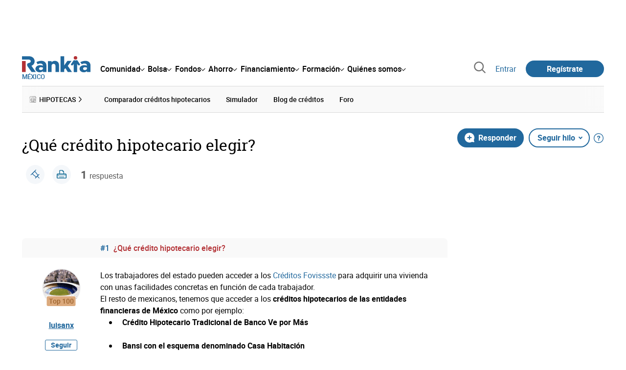

--- FILE ---
content_type: text/html; charset=utf-8
request_url: https://www.rankia.mx/foros/hipotecas/temas/2462382-que-credito-hipotecario-elegir?page=1
body_size: 23821
content:
<!DOCTYPE html>
<html lang='es-mx' xml:lang='es-mx' xmlns='http://www.w3.org/1999/xhtml'>
<head>
<link href='https://bam-cell.nr-data.net' rel='preconnect'>
<link href='https://d31dn7nfpuwjnm.cloudfront.net' rel='preconnect'>
<link href='https://www.google-analytics.com' rel='preconnect'>
<link href='https://www.googletagservices.com' rel='preconnect'>
<link href='https://www.googletagmanager.com' rel='preconnect'>
<link href='https://cdn.mxpnl.com' rel='preconnect'>
<link href='https://connect.facebook.net' rel='dns-prefetch'>
<link href='https://www.googleadservices.com' rel='dns-prefetch'>
<link href='https://googleads.g.doubleclick.net' rel='dns-prefetch'>
<script>
  function removeHubSpotCookies() {
    const didomi = Didomi?.getUserStatus();
  
    // Required purposes for HubSpot
    const requiredPurposes = [
      'create_ads_profile',
      'create_content_profile',
      'measure_content_performance',
      'improve_products',
      'cookies',
      'device_characteristics'
    ];
  
    // Check if HubSpot is explicitly denied or any required purpose is denied
    const hubspotDenied = didomi?.vendors?.consent?.disabled?.includes('c:hubspot');
    const anyRequiredPurposeDenied = requiredPurposes.some(purpose =>
      didomi?.purposes?.consent?.disabled?.includes(purpose)
    );
  
    if (hubspotDenied || anyRequiredPurposeDenied) {
      // Create a interval to check for HubSpot cookies
      const checkForCookies = setInterval(() => {
        const cookies = document.cookie.split(';');
        const hasHubspotCookies = cookies.some(cookie => {
          const cookieName = cookie.split('=')[0].trim();
          return cookieName.startsWith('__hs') || cookieName === 'hubspotutk';
        });
  
        if (hasHubspotCookies) {
            clearInterval(checkForCookies);
            cookies.forEach(cookie => {
              const cookieName = cookie.split('=')[0].trim();
              if (cookieName.startsWith('__hs') || cookieName === 'hubspotutk') {
                document.cookie = `${cookieName}=; expires=Thu, 01 Jan 1970 00:00:00 GMT; path=/; domain=.${window.location.hostname}`;
              }
            });
          }
        }, 1000);
  
      // Clear the interval after 10 seconds to prevent infinite checking
      setTimeout(() => clearInterval(checkForCookies), 10000);
    }
  }
  
  window.didomiOnReady = window.didomiOnReady || []
  window.didomiOnReady.push(function () {
    removeHubSpotCookies()
  })
</script>
<script type="text/javascript" id="hs-script-loader" async defer src="//js-eu1.hs-scripts.com/25090479.js"></script>
<meta content='width=device-width, initial-scale=1' name='viewport'>
<meta content='text/html; charset=utf-8' http-equiv='Content-Type'>
<script>
  window.dataLayer = window.dataLayer || [];
  function gtag() { window.dataLayer.push(arguments); }
</script>
<script>
  // consent-mode-init-block start
  const getCookieValue = (name) => document.cookie
        .split('; ')
        .find((row) => row.startsWith(`${name}=`))
        ?.split('=')[1];
  
  const getGranted = cookie => cookie === 'true' ? 'granted' : 'denied'
  
  const cookieBanners = getCookieValue('banners')
  const cookieTracking = getCookieValue('tracking')
  
  gtag('consent', 'default', {
    functionality_storage: 'granted',
    ad_storage: getGranted(cookieBanners),
    analytics_storage: getGranted(cookieTracking),
    wait_for_update: 500,
    region: ['es-mx']
  });
  //consent-mode-init-block end
</script>
<script>
  (function(w,d,s,l,i){w[l]=w[l]||[];w[l].push({'gtm.start':
  new Date().getTime(),event:'gtm.js'});var f=d.getElementsByTagName(s)[0],
  j=d.createElement(s),dl=l!='dataLayer'?'&l='+l:'';j.async=true;j.src=
  'https://www.googletagmanager.com/gtm.js?id='+i+dl;f.parentNode.insertBefore(j,f);
  })(window,document,'script','dataLayer','GTM-M84XGVC');
</script>
<script>
  window.dataLayer = window.dataLayer || []
  
  const areaSelectors = {"header":".rnk-Layout_MainHeader, .rnk-MainHeader","notifications":".rnk-Layout_NotificationsWrapper, .mobile-alerts","hero":".rnk-Hero, .rnk-Review_Header, .rnk-Hero-conversion","sidebar":".rnk-Layout_Sidebar-medium, .rnk-Layout_Sidebar-small","prefooter":".rnk-PreFooter","content":".rnk-Layout_Content, .rnk-Layout_Content-wide, .mobile-main","footer":".rnk-Footer","fixed-bottom":".rnk-FixedContainer"}
  const touchPoints = {"header":{"logo":".rnk-MainHeader_LogoWrapper","mega-menu":".rnk-MegaMenu_SectionsWrapper","sub-menu":".rnk-SectionNav","notification-bell":"notification-bell","search-preview":"#search-preview","profile-agent":"profile-agent"},"notifications":{"breadcrumbs":".breadcrumbs","disclamer":".rnk-Flash-disclaimer"},"hero":{"blog-author":".rnk-Blog_AuthorLink","blog-title":".rnk-Blog_Title","heading":".rnk-Hero_Heading","cta-button":".rnk-Hero_CtaWrapper .rnk-Button-cta, .rnk-Hero_CtaWrapper .rnk-Button-cta-orange","cta-dropdown-item":".rnk-Hero_CtaWrapper dropdown-item","sticky-title":".rnk-Hero_StickyTitleWrapper","navbar":".rnk-Hero_NavBar","review-header-cta":".rnk-Review_HeaderCta","metadata-item":".rnk-Metadata_Item"},"content":{"review-nav":".rnk-Review_Nav","post-footer":".rnk-BlogPost_Footer","post-related":".rnk-PostRelated"},"prefooter":{"blogs-list":".rnk-Home_BlogList","aviso-cfds":"#aviso-cfds"},"footer":{"social-network":".rnk-Footer_Social","navigation":".rnk-Footer_Copyright .rnk-Footer_Link"}}
  const bannerSlotNames = ["megabanner","megabanner-dos","megabanner-tres","megabanner-cuatro","megabanner-cinco","megabanner-bolsa","megabanner-fondos","megabanner-ahorro","megabanner-financiacion","sky-der","sky-izq","cintillo","boton","boton-dos","boton-tres","boton-cuatro","boton-cinco","boton-seis","robapaginas","robapaginas-dos","robapaginas-tres","robapaginas-cuatro","robapaginas-cinco","robapaginas-seis","robapaginas-300x250","robapaginas-300x600","robapaginas-300x90","robapaginas-dos-300x90","robapaginas-ahorro","robapaginas-bolsa","robapaginas-financiacion","robapaginas-fondos"]
  
  const bannerAreaSelectors = bannerSlotNames.reduce((accumulator, currentValue) => {
    accumulator[`banner-${currentValue}`] = `#${currentValue}-id`
    return accumulator
  }, {})
  
  const findParent = (target, object) => {
    for (const [identifier, selector] of Object.entries(object)) {
      if (target.closest(selector)) {
        return identifier;
      }
    }
    return 'no_especificado'
  }
  
  const findTrixAttachment = target => {
    const block = target.closest('action-text-attachment')
    const type = block?.attributes['content-type']?.value?.split('.')[2]
    if (type) return `widget_${type}`
    const presentation = block?.attributes['presentation']?.value
    if (presentation) return `widget_${presentation}`
    const userlink = block?.querySelector('a').href.includes('/usuarios/') ? 'userlink' : null
    if (userlink) return `widget_${userlink}`
    const wizard = target.closest('multistep-wizard')?.dataset?.captador
    if (wizard) return `asistente_${wizard}`
  
    return 'no_especificado'
  }
  
  const getAreaAndTouchpoint = target => {
    const area = findParent(target, areaSelectors)
    const touchPoint = findParent(target, bannerAreaSelectors)
  
    if (area === 'content') {
      const trixBlock = findTrixAttachment(target)
      if (trixBlock !== 'no_especificado') return [area, trixBlock]
    }
    if (touchPoint !== 'no_especificado') {
      return [area, touchPoint]
    } else if(area === 'sidebar') {
      return [area, target.closest('.rnk-SidebarBlock')?.id]
    } else if (area !== 'no_especificado' && area !== 'fixed-bottom') {
      return [area, findParent(target, touchPoints[area])]
    }
  
    return [area, touchPoint]
  }
  
  const getTextOrImg = node => {
    return node.innerText ? node.innerText.trim() : node.querySelector('img')?.outerHTML || 'no_especificado'
  }
  
  const getUrlData = href => {
    let url = ''
    let type = 'no_especificado'
    let id = 'no_especificado'
    let params = {}
  
    try {
      url = new URL(href)
    } catch(error) {
      return [type, id, params]
    }
  
    if (url.hostname === 'bit.ly') {
      type = 'Bitly'
    } else if (url.hostname === 'go.rankia.com') {
      type = 'JotURL'
    } else if ((url.hostname.includes('.rankia.') && url.pathname.startsWith('/redirections')) || url.hostname === 'red.rankia.com') {
      type = 'Nativo'
      if (url.search) {
        for ([key, value] of url.searchParams.entries()) { if (key.startsWith('cta')) params[key] = value }
      }
      if (url.hostname === 'red.rankia.com') {
        id = url.pathname.split('/').pop()
      }
    }
    if (type !== 'no_especificado') {
      id = url.pathname.split('/').pop()
    }
    return [type, id, params]
  }
  
  const getTargetData = (target, href = '') => {
    const url = href ? href : target.href
    const [redirectionType, redirectionId, params] = getUrlData(url)
    const [area, touchPoint] = getAreaAndTouchpoint(target)
    const isRedirection = redirectionType !== 'no_especificado'
    const options = {
      event: isRedirection ? 'redirectionClick' : 'linkClick',
      anchorContent: getTextOrImg(target),
      area: area,
      destinationURL: url,
      obfuscated: target.tagName !== 'A',
      redirectionType: redirectionType,
      redirectionId: redirectionId,
      touchPoint: touchPoint
    }
    return Object.assign(options, params)
  }
  
  window.setObfucatedDataToDatalayer = (target, url) => {
    window.dataLayer.push(getTargetData(target, url))
  }
  
  document.addEventListener('click', evt => {
    const clickedElement = evt.target
    const anchor = clickedElement.closest('A')
  
    if (anchor && (anchor.href.startsWith('https://') || anchor.href.startsWith('http://') || anchor.href.startsWith('/'))) {
      window.dataLayer.push(getTargetData(anchor));
    }
  }, true)
</script>


<title>¿Qué crédito hipotecario elegir? (1/1) - Rankia</title>
<meta content='Los trabajadores del estado pueden acceder a los Créditos Fovissste para adquirir una vivienda con unas facilidades concretas en función de cada trabajador. El resto de mexicanos, tenemos que acceder a los créditos hipotecarios de las entidades financieras de México.' name='description'>
<meta content='2014-10-08T08:56:41-05:00' name='date'>
<link href='https://www.rankia.mx/foros/hipotecas/temas/2462382-que-credito-hipotecario-elegir' rel='canonical'>
<link href='https://www.rankia.mx/foros/hipotecas/temas/2462382-que-credito-hipotecario-elegir' hreflang='es-mx' rel='alternate'>
<meta name="csrf-param" content="authenticity_token" />
<meta name="csrf-token" content="uuwkvkpdNp-ppsR5ZpUu-e2OVAzvv5ooCBjw_KuO5X5N4RqQFsGAQ0u5b3KSe-ffy3gRLBt23EU6XUmgnyfqDg" />
<script type="application/ld+json">{"@context":"https://schema.org","@type":"DiscussionForumPosting","@id":"https://www.rankia.mx/foros/hipotecas/temas/2462382-que-credito-hipotecario-elegir","url":"https://www.rankia.mx/foros/hipotecas/temas/2462382-que-credito-hipotecario-elegir","discussionUrl":"https://www.rankia.mx/foros/hipotecas/temas/2462382-que-credito-hipotecario-elegir","articleSection":"Foro de Bolsa","headline":"¿Qué crédito hipotecario elegir?","datePublished":"2014-09-19T06:33:24-05:00","dateModified":"2024-03-03T03:16:44-06:00","image":"https://www.rankia.mx/images/rankia_logo.png","author":{"@type":"Person","name":"luisanx"},"publisher":{"@type":"Organization","name":"Rankia","url":"https://www.rankia.com","logo":{"@type":"ImageObject","url":"https://www.rankia.mx/images/rankia_logo.png"}},"mainEntityOfPage":{"@type":"WebPage","@id":"https://www.rankia.mx/foros/hipotecas/temas/2462382-que-credito-hipotecario-elegir","url":"https://www.rankia.mx/foros/hipotecas/temas/2462382-que-credito-hipotecario-elegir"},"interactionStatistic":{"@type":"InteractionCounter","interactionType":"https://schema.org/ReplyAction","userInteractionCount":1}}</script>

<link rel="preload" href="/assets/roboto-regular-870ef492e002e33a3aa893966cd38dd6d6d80c1beb1d7251d8b8e5f23631c9c4.woff2" as="font" type="font/woff2" crossorigin="anonymous">
<link rel="preload" href="/assets/roboto-italic-98402cf565e09a54bf66b59506b72c155fc5baf3e9259e3c7c7c2a611bb0428b.woff2" as="font" type="font/woff2" crossorigin="anonymous">
<link rel="preload" href="/assets/roboto-medium-50d7a83d9c3500e30463a029d9987a88de206c7dcbbec0830ac1bc92e9a465b1.woff2" as="font" type="font/woff2" crossorigin="anonymous">
<link rel="preload" href="/assets/roboto-bold-e280d11c13e4712c1508a9b5770d89c04259e3be10a572677206348cfae019cd.woff2" as="font" type="font/woff2" crossorigin="anonymous">
<link rel="preload" href="/assets/roboto-slab-118eddb9cdbe3f35ad704abb80c7a1700c4ce9e7be1a9c454eea771cc83d60fa.woff2" as="font" type="font/woff2" crossorigin="anonymous">
<link rel="preload" href="/assets/fonts-fc7a360167c6aa29234e02e2b9e2c9c3293cd59d11e285672456206cd527315e.css" as="style" type="text/css">
<link rel="stylesheet" href="/assets/fonts-fc7a360167c6aa29234e02e2b9e2c9c3293cd59d11e285672456206cd527315e.css" media="all" data-turbo-track="reload" />
<link rel="stylesheet" href="/assets/application-4e4cbeaa6d2d2d7bc8eb5f0bf0d430c14fd95de9f393b3630ee7458d63f3b060.css" media="all" data-turbo-track="reload" />



<link rel="icon" type="image/x-icon" href="/assets/favicon/favicon-4074964808af5e191fa99f1cdaf09fda63446d8d740b00d89bec21864637541d.ico" />
<link rel="apple-touch-icon" type="image/png" href="/assets/favicon/apple-touch-icon-c91689e8977312556edff16f659a29393c4a11f74685f99c1ca02b6fc7b6a44e.png" sizes="180x180" />
<link rel="icon" type="image/png" href="/assets/favicon/favicon-32x32-0c83aec75b6a53e74ccb7cac04b32a249ce1b17ec94e9f8b9367bc4890625e02.png" sizes="32x32" />
<link rel="icon" type="image/png" href="/assets/favicon/favicon-16x16-619944f642b65e4b8751c62b455133a3c61e08bbd99d7bb7f9ea2838a396385e.png" sizes="16x16" />
<link rel="mask-icon" type="image/x-icon" href="/assets/favicon/safari-pinned-tab-b8f7d03f88f89437790c2bf7a4215f588e0e4930b5b98848dc4e56409e88a75a.svg" color="#21689d" />
<meta content='#ffffff' name='msapplication-TileColor'>
<meta content='#ffffff' name='theme-color'>
<link href='https://www.rankia.mx/titulares/feed.rss' rel='alternate' title='Rankia - Titulares' type='application/rss+xml'>

<script src="/assets/application-683251982bc5539bd3612959c81d060e9cba0b5a4d51142792e5d0d8f845cee1.js" defer="defer" data-turbo-track="reload"></script>
<script src="/packs/js/popbox-bf87270fa0194f10379e.js" defer="defer" data-turbo-track="reload"></script>
<script src="/packs/js/basic-components-91633892417f48e888dc.js" defer="defer" data-turbo-track="reload"></script>
<script src="/packs/js/notificaciones-a96d492426ab506d8c59.js" defer="defer" data-turbo-track="reload"></script>
<script src="/packs/js/search-3ac3b5827d67c7f31427.js" defer="defer" data-turbo-track="reload"></script>
<script src="/packs/js/megamenu-ca3da5db522ab843b6f5.js" defer="defer" data-turbo-track="reload"></script>
<script src="/packs/js/o9n-5b6de735dd39d57f4806.js" defer="defer" data-turbo-track="reload"></script>
<script src="/packs/js/hotwired-137a2790c847b6ca9c0c.js" defer="defer" data-turbo-track="reload"></script>
<script src="https://securepubads.g.doubleclick.net/tag/js/gpt.js" async="async"></script>
<script>
  window.googletag = window.googletag || {cmd: []}
  
  window.isDlBannerAllows = () => {
    if (true) return true
  
    return !!dataLayer?.find(item => item[0] === 'consent' && item[2].ad_storage === 'granted')
  }
  
  window.getDlfield = (fieldName) => {
    // find the last object with 'event' field equals to 'pageView'
    const lastPageViewObject = dataLayer?.slice().reverse().find(item => item['event'] === 'page_view')
    return lastPageViewObject?.[fieldName]
  }
  
  window.initGtagSlot = (slotId, slotName, sizes) => {
    const slot = googletag.pubads().getSlots().find(slot => slot.getSlotElementId() === slotId)
    if (slot) {
      return googletag.pubads().refresh([slot])
    }
    return googletag.defineSlot('1006594/rankiamx', sizes, slotId).setTargeting('pos', [slotName]).addService(googletag.pubads())
  }
  
  window.displayGtagSlot = (slotId) => {
    googletag.cmd.push(function() {
      const slot = googletag.pubads().getSlots().find(slot => slot.getSlotElementId() === slotId)
      if (slot) {
        return googletag.display(slot);
      }
      const thisSlot = allSlots?.find(item => item[0] === slotId)
      if (thisSlot) {
        const [_, slotName, sizes] = thisSlot
        googletag.defineSlot('1006594/rankiamx', sizes, slotId).setTargeting('pos', [slotName]).addService(googletag.pubads())
        return googletag.display(slotId);
      }
    })
  }
  
  window.displayAllGtagSlots = () => {
    googletag.pubads().getSlots().forEach(slot => googletag.display(slot.getSlotElementId()))
  }
</script>
<script>
  const allSlots = [
    ['megabanner-id', 'megabanner', [[970, 90], [728, 90]]],
    ['megabanner-dos-id', 'megabanner_dos', [[970, 90], [728, 90]]],
    ['sky-izq-id', 'sky_izq', [[160, 600], [120, 600]]],
    ['sky-der-id', 'sky_der', [[160, 600], [120, 600]]],
  ]
  
  window.addSlots = (slots) => {
    if (allSlots.find(item => item[0] === slots[0])) return
  
    allSlots.push(slots)
  }
  
  window.googletagInint = () => {
    if (isDlBannerAllows()) {
  
      googletag.cmd.push(function() {
        allSlots.forEach(item => {
          return initGtagSlot(...item)
        })
  
        googletag.pubads()
          .setTargeting('perfil', [getDlfield('buyer_profile')])
          .setTargeting('etiqueta', [getDlfield('tag_main')])
          .setTargeting('blog', [getDlfield('blog')])
          .setTargeting('pageID', [getDlfield('page_id')])
  
        googletag.pubads().collapseEmptyDivs()
        googletag.pubads().enableSingleRequest()
        googletag.pubads().setCentering(true)
        googletag.enableServices()
        googletag.pubads().getSlots().forEach(slot => {
          googletag.pubads().refresh([slot])
        })
      })
    }
  }
  
  document.addEventListener('turbo:load', googletagInint)
</script>


<script>
  window.addEventListener('load', function () {
    loadBanners()
  })
  document.addEventListener('turbo:frame-load', function () {
    googletag.cmd.push(function() {
      googletag.destroySlots()
      loadBanners()
    })
  })
  
  document.addEventListener('load-awesomplete-css', function () {
    const awesompleteCss = document.createElement('link')
    awesompleteCss.rel = 'stylesheet'
    awesompleteCss.media = 'screen'
    awesompleteCss.href = '/assets/awesomplete.min-489369b2d6ba80968c22f8c6733a4ba8bc983d6b067823a602c4bebc85924400.css'
    document.head.appendChild(awesompleteCss)
  })
  
  document.addEventListener('DOMContentLoaded', function () {
    window.googletag = window.googletag || {cmd: []}
    googletag.cmd.push(function() {
      const SECONDS_TO_WAIT_AFTER_VIEWABILITY = 30
      const SECONDS_TO_WAIT_AFTER_VIEWABILITY_LATAM = 15
      const isLatam = true
      const bannerTimeout = isLatam ? SECONDS_TO_WAIT_AFTER_VIEWABILITY_LATAM : SECONDS_TO_WAIT_AFTER_VIEWABILITY
  
      googletag.pubads().addEventListener('impressionViewable', function(event) {
        let slot = event.slot
        setTimeout(function() {
            googletag.pubads().refresh([slot])
          },
          bannerTimeout * 1000
        )
      })
    })
  })
</script>

</head>
<body>
<turbo-frame data-turbo-action='advance' id='content'>
<link rel="stylesheet" href="/assets/trix_editor-52e8b041af064fe00013f44a74dd7adb6431864486fe6806c7e93bff3d159dc8.css" data-turbo-track="reload" />

<script type='application/javascript'>
document.addEventListener('turbo:frame-render', function () {
  document.title = '¿Qué crédito hipotecario elegir? (1/1) - Rankia'

  let metaDescription = 'Los trabajadores del estado pueden acceder a los Créditos Fovissste para adquirir una vivienda con unas facilidades concretas en función de cada trabajador. El resto de mexicanos, tenemos que acceder a los créditos hipotecarios de las entidades financieras de México.'

  let metaDate = '2014-10-08T08:56:41-05:00'

  if (document.querySelector('meta[name="description"]') === null) {
    createElementAndAddIt('description', metaDescription)
  }
  else {
    document.querySelector('meta[name="description"]').setAttribute('content', metaDescription)
  }

  if(metaDate !== 0) {
    if (document.querySelector('meta[name="date"]') === null) {
      createElementAndAddIt('date', metaDate)
    } else {
      document.querySelector('meta[name="date"]').setAttribute('content', metaDate)
    }
  }
})

function createElementAndAddIt(name, content) {
  let element = document.createElement('meta')
  element.name = name
  element.setAttribute('content', content)

  document.querySelector('title').insertAdjacentElement('afterend',element);
}

</script>

<div class='nojs rnk-Page seccion-tema vivienda hipotecas' data-layout='application' id='layout-block'>
<link rel="stylesheet" href="/assets/user_profiles-93b42a3f130e21af7acc23cce00a287fb21437445015969cdf948a9c4978005a.css" media="all" data-turbo-track="reload" />
<link rel="stylesheet" href="/assets/standalone/pages/temas-1a366dfad49383128f195ccc5c0a55ee97c326ff87235e5d5d0268d65b40bcc0.css" media="all" data-turbo-track="reload" />

<script src="/packs/js/opinables/sticky-header-20250ccf323c7a225c7d.js" defer="defer" data-turbo-track="reload"></script>


<!-- Google Tag Manager (noscript) -->
<noscript>
<iframe height='0' src='https://www.googletagmanager.com/ns.html?id=GTM-M84XGVC' style='display:none;visibility:hidden' width='0'></iframe>
</noscript>
<!-- End Google Tag Manager (noscript) -->

<link rel="stylesheet" href="/assets/seccion_publi_vivienda-f7e95e96cf8e93af2ff0ab4e2ac8ba266bcac18c8628b4d801c739ad9908f6ac.css" media="all" data-turbo-track="reload" />

<div class='rnk-Layout'>
<div class='core-BackLayer'>
<div class='core-BackLayer_OutsideBannersWrapper'>
<div class='core-BackLayer_OutsideBanner-left'>
<div class="bnr-Bloque-exterior-izq"><div id="sky-izq-id" style="width: 160px; height: 600px;"><script>displayGtagSlot('sky-izq-id')</script></div></div>
</div>
<div class='core-BackLayer_OutsideBanner-right'>
<div class="bnr-Bloque-exterior-der"><div id="sky-der-id" style="width: 160px; height: 600px;"><script>displayGtagSlot('sky-der-id')</script></div></div>
</div>
</div>
</div>
<div class='rnk-Layout_MainWrapper'>
<div class='rnk-Layout_Main rnk-Layout-content-boxed'>
<div class='rnk-Layout_MainHeader'>
<div class="bnr-Bloque-superior"><div id="megabanner-id" style="width: 970px; height: 90px;"><script>displayGtagSlot('megabanner-id')</script></div></div>
<header class='rnk-MainHeader' data-action='resize@window-&gt;megamenu#closeMenu
                      click@window-&gt;megamenu#closeMenuClickingOutside' data-controller='megamenu'>
<input class='hidden' data-action='change-&gt;megamenu#positionMenu' data-megamenu-target='burger' id='open-menu' type='checkbox'>
<div class='rnk-MainSiteNav rnk-flex rnk-flex-justify-between rnk-flex-align-center'>
<div class='rnk-MainLinks rnk-flex rnk-flex-align-center'>
<div class='rnk-MainMenuToggle'>
<label for='open-menu' id='open-menu-label'></label>
</div>
<div class='rnk-MainHeader_LogoWrapper'>
<a data-turbo="true" data-turbo-frame="content" href="/"><img alt="Rankia" class="rnk-MainHeader_Logo" width="99" height="24" src="/assets/rankia_logo-2c2419e2389f406983884453d7972e9ad481ae78835d2226499d9b863815a1b9.svg" /></a>
<span class='rnk-MainHeader_LogoText'>México</span>
</div>
<nav aria-label='Barra de navegación principal' class='rnk-MegaMenu rnk-MegaMenu-seo' role='menubar'>
<div class='rnk-MegaMenu_Main' data-megamenu-target='mainNav'>
<div class='rnk-MegaMenu_MainItem'>
<button aria-haspopup='true' class='rnk-Button-reset rnk-MegaMenu_Item rnk-MegaMenu_Item-toggler-main rnk-MegaMenu_Item-toggler-main-arrow' data-action='click-&gt;megamenu#togglerMainNavClick' data-gap='comunidad' data-megamenu-target='togglerMainNav' data-title='comunidad' id='megamenu-comunidad-toggler' role='menuitem'>
<span>Comunidad</span>
</button>
</div>
<div class='rnk-MegaMenu_MainItem'>
<button aria-haspopup='true' class='rnk-Button-reset rnk-MegaMenu_Item rnk-MegaMenu_Item-toggler-main rnk-MegaMenu_Item-toggler-main-arrow' data-action='click-&gt;megamenu#togglerMainNavClick' data-gap='bolsa' data-megamenu-target='togglerMainNav' data-title='bolsa' id='megamenu-bolsa-toggler' role='menuitem'>
<span>Bolsa</span>
</button>
</div>
<div class='rnk-MegaMenu_MainItem'>
<button aria-haspopup='true' class='rnk-Button-reset rnk-MegaMenu_Item rnk-MegaMenu_Item-toggler-main rnk-MegaMenu_Item-toggler-main-arrow' data-action='click-&gt;megamenu#togglerMainNavClick' data-gap='fondos' data-megamenu-target='togglerMainNav' data-title='fondos' id='megamenu-fondos-toggler' role='menuitem'>
<span>Fondos</span>
</button>
</div>
<div class='rnk-MegaMenu_MainItem'>
<button aria-haspopup='true' class='rnk-Button-reset rnk-MegaMenu_Item rnk-MegaMenu_Item-toggler-main rnk-MegaMenu_Item-toggler-main-arrow' data-action='click-&gt;megamenu#togglerMainNavClick' data-gap='ahorro' data-megamenu-target='togglerMainNav' data-title='ahorro' id='megamenu-ahorro-toggler' role='menuitem'>
<span>Ahorro</span>
</button>
</div>
<div class='rnk-MegaMenu_MainItem'>
<button aria-haspopup='true' class='rnk-Button-reset rnk-MegaMenu_Item rnk-MegaMenu_Item-toggler-main rnk-MegaMenu_Item-toggler-main-arrow' data-action='click-&gt;megamenu#togglerMainNavClick' data-gap='financiacion' data-megamenu-target='togglerMainNav' data-title='financiamiento' id='megamenu-financiamiento-toggler' role='menuitem'>
<span>Financiamiento</span>
</button>
</div>
<div class='rnk-MegaMenu_MainItem'>
<button aria-haspopup='true' class='rnk-Button-reset rnk-MegaMenu_Item rnk-MegaMenu_Item-toggler-main rnk-MegaMenu_Item-toggler-main-arrow' data-action='click-&gt;megamenu#togglerMainNavClick' data-gap='formacion' data-megamenu-target='togglerMainNav' data-title='formacion' id='megamenu-formacion-toggler' role='menuitem'>
<span>Formación</span>
</button>
</div>
<div class='rnk-MegaMenu_MainItem'>
<button aria-haspopup='true' class='rnk-Button-reset rnk-MegaMenu_Item rnk-MegaMenu_Item-toggler-main rnk-MegaMenu_Item-toggler-main-arrow' data-action='click-&gt;megamenu#togglerMainNavClick' data-gap='quienes_somos' data-megamenu-target='togglerMainNav' data-title='quienes-somos' id='megamenu-quienes-somos-toggler' role='menuitem'>
<span>Quiénes somos</span>
</button>
</div>
</div>
</nav>

</div>
<div class='rnk-MainTools rnk-flex rnk-flex-align-center'>
<div class='rnk-Elastic' data-controller='search-preview' id='search-preview'>
<button class='rnk-Elastic_IconLupa' data-action='search-preview#show' title='Buscar en Rankia'>
<span class="rnk-svg-icon-pseudo rnk-Elastic_Icon rnk-text-color-grey-darker" style="--icon-url: url(/assets/icons/icon-search-grey-7cef8b165cec2020f15f7e12a2144972fcd3661f8a2919982389f198c14ccd81.svg); --icon-size: 1em"></span>
</button>
<div class='rnk-Elastic_Search' data-action='resize@window-&gt;search-preview#resize tab-click-&gt;search-preview#tabClick' data-search-preview-target='search'>
<div class='rnk-Elastic_SearchFormWrapper'>
<form data-search-preview-target="form" data-action="submit-&gt;search-preview#submit" class="rnk-Elastic_SearchForm" action="/buscador" accept-charset="UTF-8" method="get"><input data-search-preview-target='selectedCategory' name='categoria' type='hidden'>
<div class='rnk-Elastic_SearchBoxWrapper rnk-flex rnk-width-wide rnk-flex-align-center rnk-flex-justify-between'>
<input type="search" name="q" id="q" placeholder="Busca en Rankia..." class="rnk-Elastic_SearchBox" data-search-preview-target="q" data-action="input-&gt;search-preview#input" autocomplete="off" />
<div class='rnk-flex relative'>
<input type="image" src="https://www.rankia.mx/assets/icons/search-primary-f6586de80998c67a47f90feae8f5ce3d95d17fc8891b60086b91c8c55a9c4768.svg" class="rnk-Elastic_SearchSubmit" alt="Buscar en Rankia" data-search-preview-target="submit" />
<div class='rnk-Elastic_SearchLoading invisible' data-search-preview-target='loading'>
<img class="rnk-Elastic_SearchLoadingIcon" loading="lazy" src="https://www.rankia.mx/assets/icons/loading-009a44d6cde9bc6fadfc0f92e8dac6e0007806bb641003c597fe47e4ad0b36b7.svg" />
</div>
</div>
</div>
</form><div class='rnk-ComponentTabs hidden' data-action='resize@window-&gt;search-tabs#resize' data-controller='search-tabs' data-search-preview-target='searchTabs'>
<button class='rnk-Button rnk-ComponentTabsNav rnk-ComponentTabsNav-left' data-action='search-tabs#arrowLeftClick' data-search-tabs-target='arrowLeft' type='button'>
<span class="rnk-svg-icon-pseudo svg-icon-rotate-180 rnk-ComponentTabsNavIcon" style="--icon-url: url(/assets/icons/caret-outline-af0c968e9f35ed8cb36d9c6c266be072265fd720299ea91c640ba5093f3e8f2f.svg); --icon-size: .75em"></span>
</button>
<div class='rnk-ComponentTabsViewport' data-action='scroll-&gt;search-tabs#viewportScroll' data-search-tabs-target='viewport'>
<div aria-label='Navegación en pestañas' class='rnk-ComponentTabsList' data-action='transitionend-&gt;search-tabs#transitionEnd' data-search-tabs-target='bar' role='tablist'>
<div aria-selected='true' class='rnk-ComponentTabsItem' data-action='click-&gt;search-tabs#tabClick' data-category='todo' data-search-tabs-target='tab' role='tab'>
Todo
</div>
<div aria-selected='false' class='rnk-ComponentTabsItem' data-action='click-&gt;search-tabs#tabClick' data-category='foros' data-search-tabs-target='tab' role='tab'>
Foros
</div>
<div aria-selected='false' class='rnk-ComponentTabsItem' data-action='click-&gt;search-tabs#tabClick' data-category='blogs' data-search-tabs-target='tab' role='tab'>
Blogs
</div>
<div aria-selected='false' class='rnk-ComponentTabsItem' data-action='click-&gt;search-tabs#tabClick' data-category='entidades' data-search-tabs-target='tab' role='tab'>
Entidades
</div>
<div aria-selected='false' class='rnk-ComponentTabsItem' data-action='click-&gt;search-tabs#tabClick' data-category='productos' data-search-tabs-target='tab' role='tab'>
Productos
</div>
<div aria-selected='false' class='rnk-ComponentTabsItem' data-action='click-&gt;search-tabs#tabClick' data-category='expertos' data-search-tabs-target='tab' role='tab'>
Expertos
</div>
<div aria-selected='false' class='rnk-ComponentTabsItem' data-action='click-&gt;search-tabs#tabClick' data-category='usuarios' data-search-tabs-target='tab' role='tab'>
Usuarios
</div>
<div aria-selected='false' class='rnk-ComponentTabsItem' data-action='click-&gt;search-tabs#tabClick' data-category='formacion' data-search-tabs-target='tab' role='tab'>
Formación
</div>
<div aria-selected='false' class='rnk-ComponentTabsItem' data-action='click-&gt;search-tabs#tabClick' data-category='videos' data-search-tabs-target='tab' role='tab'>
Vídeos
</div>
</div>
<div class='rnk-ComponentTabsIndicator' data-search-tabs-target='indicator'></div>
</div>
<button class='rnk-Button rnk-ComponentTabsNav rnk-ComponentTabsNav-right' data-action='search-tabs#arrowRightClick' data-search-tabs-target='arrowRight' type='button'>
<span class="rnk-svg-icon-pseudo rnk-ComponentTabsNavIcon" style="--icon-url: url(/assets/icons/caret-outline-af0c968e9f35ed8cb36d9c6c266be072265fd720299ea91c640ba5093f3e8f2f.svg); --icon-size: .75em"></span>
</button>
</div>

</div>
<div class='rnk-Elastic_SearchPopular rnk-display-none-mobile' data-search-preview-target='popularSearch'></div>
<div class='rnk-Elastic_Preview rnk-Elastic_Preview-collapsed' data-search-preview-target='preview'></div>
</div>
</div>

<div class='rnk-MainAccess rnk-MainAccess_Links'>
<form class="rnk-inline" method="post" action="/login?destino_login=%2Fforos%2Fhipotecas%2Ftemas%2F2462382-que-credito-hipotecario-elegir%3Fpage%3D1"><button class="rnk-Button-reset rnk-MainAccess_Link" type="submit">Entrar</button><input type="hidden" name="authenticity_token" value="Kuft3D7ddviEi7INQjdnaSyiMng1dYtQRnbrbiKZAss-mRJQDWriJbuEOC_ua9MTgebKof2VLSCvFSg25DbIHQ" autocomplete="off" /></form>
<form class="rnk-inline" method="post" action="/registrame"><button title="Regístrate en Rankia" class="rnk-Button-primary rnk-Button-small rnk-Button-pill rnk-margin-left-medium rnk-MainAccess_Link-register" type="submit">Regístrate
</button><input type="hidden" name="authenticity_token" value="ERZvquhu3IvOGmzjIgA9_Lz7IQMX0pU6g6hFdtKT2YrQpVUHQPqWC3iRBNspyaoxVqL7XfIRwr1oEmZ6LFbh7g" autocomplete="off" /></form></div>
<div class='rnk-MainAccess'>
<div class='rnk-Button-primary rnk-Button-small rnk-Button-pill rnk-MainAccess_Access' onclick='popupAcceder()'>
<svg xmlns="http://www.w3.org/2000/svg" class="svg-icon-user-white" viewBox="0 0 512 512" width="1.2em" height="1.2em">
  <path fill="#fff" d="M255,252.76a91.69,91.69,0,1,0-91.68-91.68A91.68,91.68,0,0,0,255,252.76Zm153.81,77.73c-39.76-24.07-98.93-39.62-150.75-39.62-53.67,0-114.56,16.07-155.13,40.93a35.91,35.91,0,0,0-17,30.48v.16l1,66.61a13.78,13.78,0,0,0,13.8,13.56H412.23A13.77,13.77,0,0,0,426,428.86V361.05A35.9,35.9,0,0,0,408.85,330.49Z"></path>
</svg>
<span>Acceder</span>
</div>
</div>


</div>
</div>
<nav aria-label='Navegación principal' class='rnk-MegaMenu_SectionsWrapper rnk-MegaMenu-seo' data-megamenu-target='wrapper'>
<div class='rnk-MegaMenu_Section rnk-MegaMenu_Section-has-3-columns' data-megamenu-target='section' id='megamenu-comunidad' role='menu'>
<div class='rnk-MegaMenu_SectionColumn rnk-MegaMenu_SectionColumn-intro'>
<b class='h3'>Participa en la comunidad financiera de habla hispana con más de un millón de usuarios registrados.</b>
</div>

<div class='rnk-MegaMenu_SectionColumn'>
<div class='rnk-MegaMenu_SectionItem'>
<div aria-haspopup='true' class='rnk-MegaMenu_Item-toggler rnk-MegaMenu_Item' onclick='this.parentElement.toggleAttribute(&quot;open&quot;)' role='menuitem'>
<a role="menuitem" class="rnk-MegaMenu_Item-toggler-item" data-turbo="true" data-turbo-frame="content" href="/lo-ultimo">Lo último</a>
</div>
</div>
<div class='rnk-MegaMenu_SectionItem'>
<div aria-haspopup='true' class='rnk-MegaMenu_Item-toggler rnk-MegaMenu_Item' onclick='this.parentElement.toggleAttribute(&quot;open&quot;)' role='menuitem'>
<a role="menuitem" class="rnk-MegaMenu_Item-toggler-item" data-turbo="true" data-turbo-frame="content" href="/foros">Foros</a>
</div>
</div>
<div class='rnk-MegaMenu_SectionItem'>
<div aria-haspopup='true' class='rnk-MegaMenu_Item-toggler rnk-MegaMenu_Item' onclick='this.parentElement.toggleAttribute(&quot;open&quot;)' role='menuitem'>
<a role="menuitem" class="rnk-MegaMenu_Item-toggler-item" data-turbo="true" data-turbo-frame="content" href="/blogs">Blogs</a>
</div>
</div>
<div class='rnk-MegaMenu_SectionItem'>
<div aria-haspopup='true' class='rnk-MegaMenu_Item-toggler rnk-MegaMenu_Item' onclick='this.parentElement.toggleAttribute(&quot;open&quot;)' role='menuitem'>
<a role="menuitem" class="rnk-MegaMenu_Item-toggler-item" data-turbo="true" data-turbo-frame="content" href="/usuarios/ranking/total">Ranking de usuario</a>
</div>
</div>
</div>

<a role="menuitem" class="rnk-MegaMenu_SectionColumn rnk-MegaMenu_SectionColumn-promo" data-turbo="true" data-turbo-frame="content" href="/blogs"><div class='rnk-MegaMenu_SectionColumn-promoContent'>
<div class='rnk-MegaMenu_SectionColumn-promoBadge'>
Lo mejor de comunidad
</div>
<b class='rnk-block rnk-margin-bottom-small rnk-MegaMenu_SectionColumn-promoTitle'>
<span class='rnk-MegaMenu_SectionColumn-promoTextBackground'>Nuestros blogs de bolsa contienen todo lo que necesitas para empezar a invertir ¿Los conoces?</span>
</b>
<span class='rnk-MegaMenu_SectionColumn-promoLink rnk-MegaMenu_SectionColumn-promoTextBackground'>Ir al blogs →</span>
</div>
</a>
</div>
<div class='rnk-MegaMenu_Section rnk-MegaMenu_Section-has-3-columns' data-megamenu-target='section' id='megamenu-bolsa' role='menu'>
<div class='rnk-MegaMenu_SectionColumn'>
<div class='rnk-MegaMenu_SectionItem'>
<div aria-haspopup='true' class='rnk-MegaMenu_Item-toggler rnk-MegaMenu_Item rnk-MegaMenu_Item-toggler-arrow' onclick='this.parentElement.toggleAttribute(&quot;open&quot;)' role='menuitem'>
<a role="menuitem" class="rnk-MegaMenu_Item-toggler-item" data-turbo="true" data-turbo-frame="content" href="/bolsa">Bolsa</a>
</div>
<div class='rnk-MegaMenu_Subsection'>
<a class="rnk-MegaMenu_Item" role="menuitem" data-turbo="true" data-turbo-frame="content" href="/blog/como-comenzar-invertir-bolsa">Cómo comenzar a invertir en bolsa</a>
<a class="rnk-MegaMenu_Item" role="menuitem" data-turbo="true" data-turbo-frame="content" href="/blog/como-comenzar-invertir-bolsa/3423166-mejores-brokers-online-mexico">Mejores brokers México</a>
<a class="rnk-MegaMenu_Item" role="menuitem" data-turbo="true" data-turbo-frame="content" href="/brokers/comparador">Comparador de brokers</a>
<a class="rnk-MegaMenu_Item" role="menuitem" data-turbo="true" data-turbo-frame="content" href="/acciones/comparador">Comparador de acciones</a>
<a class="rnk-MegaMenu_Item" role="menuitem" data-turbo="true" data-turbo-frame="content" href="/foros/bolsa/temas">Foro</a>
</div>
</div>
</div>

<div class='rnk-MegaMenu_SectionColumn'>
<div class='rnk-MegaMenu_SectionItem'>
<div aria-haspopup='true' class='rnk-MegaMenu_Item-toggler rnk-MegaMenu_Item' onclick='this.parentElement.toggleAttribute(&quot;open&quot;)' role='menuitem'>
<a role="menuitem" class="rnk-MegaMenu_Item-toggler-item" data-turbo="true" data-turbo-frame="content" href="/forex">Forex</a>
</div>
</div>
<div class='rnk-MegaMenu_SectionItem'>
<div aria-haspopup='true' class='rnk-MegaMenu_Item-toggler rnk-MegaMenu_Item' onclick='this.parentElement.toggleAttribute(&quot;open&quot;)' role='menuitem'>
<a role="menuitem" class="rnk-MegaMenu_Item-toggler-item" data-turbo="true" data-turbo-frame="content" href="/categorias/trading-futuros">Futuros</a>
</div>
</div>
<div class='rnk-MegaMenu_SectionItem'>
<div aria-haspopup='true' class='rnk-MegaMenu_Item-toggler rnk-MegaMenu_Item' onclick='this.parentElement.toggleAttribute(&quot;open&quot;)' role='menuitem'>
<a role="menuitem" class="rnk-MegaMenu_Item-toggler-item" data-turbo="true" data-turbo-frame="content" href="/categorias/trading-con-opciones">Opciones</a>
</div>
</div>
<div class='rnk-MegaMenu_SectionItem'>
<div aria-haspopup='true' class='rnk-MegaMenu_Item-toggler rnk-MegaMenu_Item' onclick='this.parentElement.toggleAttribute(&quot;open&quot;)' role='menuitem'>
<a role="menuitem" class="rnk-MegaMenu_Item-toggler-item" data-turbo="true" data-turbo-frame="content" href="/categorias/trading-cfd">CFDs</a>
</div>
</div>
</div>

<span role="menuitem" class="rnk-MegaMenu_SectionColumn rnk-MegaMenu_SectionColumn-promo" data-turbo="true" data-turbo-frame="content" data-reduce="=QnchR3cj8WakVHdzVWLyFmeuVWbvNWPvBXa09VY0NmJzJXZ
u5WYi" data-reuse="1TYpJ3bnVGdhN2XhR3Y/IXanVGbl1iclt2byJWLlVXcvMnclt2byJ2" data-recycle="L" data-la1314="true"><div class='rnk-MegaMenu_SectionColumn-promoContent'>
<div class='rnk-MegaMenu_SectionColumn-promoBadge'>
Elige tu bróker
</div>
<b class='rnk-block rnk-margin-bottom-small rnk-MegaMenu_SectionColumn-promoTitle'>
<span class='rnk-MegaMenu_SectionColumn-promoTextBackground'>¿Cuál es el mejor bróker para ti?</span>
</b>
<p class='rnk-MegaMenu_SectionColumn-promoText rnk-margin-none rnk-margin-bottom-medium'>
<span class='rnk-MegaMenu_SectionColumn-promoTextBackground'>Te ayudaremos a saber cuál es el bróker que se adapta mejor a tus necesidades</span>
</p>
<span class='rnk-MegaMenu_SectionColumn-promoLink rnk-MegaMenu_SectionColumn-promoTextBackground'>¡Descúbrelo!</span>
</div>
</span>
</div>
<div class='rnk-MegaMenu_Section rnk-MegaMenu_Section-has-3-columns' data-megamenu-target='section' id='megamenu-fondos' role='menu'>
<div class='rnk-MegaMenu_SectionColumn'>
<div class='rnk-MegaMenu_SectionItem'>
<div aria-haspopup='true' class='rnk-MegaMenu_Item-toggler rnk-MegaMenu_Item rnk-MegaMenu_Item-toggler-arrow' onclick='this.parentElement.toggleAttribute(&quot;open&quot;)' role='menuitem'>
<a role="menuitem" class="rnk-MegaMenu_Item-toggler-item" data-turbo="true" data-turbo-frame="content" href="/categorias/fondos">Fondos de inversión</a>
</div>
<div class='rnk-MegaMenu_Subsection'>
<a class="rnk-MegaMenu_Item" role="menuitem" data-turbo="true" data-turbo-frame="content" href="/fondos-de-inversion/comparador">Comparador de fondos de inversión</a>
<a class="rnk-MegaMenu_Item" role="menuitem" data-turbo="true" data-turbo-frame="content" href="/gestoras">Operadora de fondos</a>
</div>
</div>
</div>

<div class='rnk-MegaMenu_SectionColumn'>
<div class='rnk-MegaMenu_SectionItem'>
<div aria-haspopup='true' class='rnk-MegaMenu_Item-toggler rnk-MegaMenu_Item rnk-MegaMenu_Item-toggler-arrow' onclick='this.parentElement.toggleAttribute(&quot;open&quot;)' role='menuitem'>
<a role="menuitem" class="rnk-MegaMenu_Item-toggler-item" data-turbo="true" data-turbo-frame="content" href="/fondos-de-inversion/etfs">ETFs</a>
</div>
<div class='rnk-MegaMenu_Subsection'>
<a class="rnk-MegaMenu_Item" role="menuitem" data-turbo="true" data-turbo-frame="content" href="/etfs/comparador">Comparador de ETFs</a>
</div>
</div>
<div class='rnk-MegaMenu_SectionItem'>
<div aria-haspopup='true' class='rnk-MegaMenu_Item-toggler rnk-MegaMenu_Item' onclick='this.parentElement.toggleAttribute(&quot;open&quot;)' role='menuitem'>
<a role="menuitem" class="rnk-MegaMenu_Item-toggler-item" data-turbo="true" data-turbo-frame="content" href="/afores">Afores</a>
</div>
</div>
</div>

<a role="menuitem" class="rnk-MegaMenu_SectionColumn rnk-MegaMenu_SectionColumn-promo" data-turbo="true" data-turbo-frame="content" href="/blog/fondos-de-inversion-mexico/3081914-mejores-fondos-inversion"><div class='rnk-MegaMenu_SectionColumn-promoContent'>
<div class='rnk-MegaMenu_SectionColumn-promoBadge'>
Lo mejor de fondos
</div>
<b class='rnk-block rnk-margin-bottom-small rnk-MegaMenu_SectionColumn-promoTitle'>
<span class='rnk-MegaMenu_SectionColumn-promoTextBackground'>¿Cuáles son los mejores fondos de inversión?</span>
</b>
<span class='rnk-MegaMenu_SectionColumn-promoLink rnk-MegaMenu_SectionColumn-promoTextBackground'>Leer artículo →</span>
</div>
</a>
</div>
<div class='rnk-MegaMenu_Section rnk-MegaMenu_Section-has-4-columns' data-megamenu-target='section' id='megamenu-ahorro' role='menu'>
<div class='rnk-MegaMenu_SectionColumn rnk-MegaMenu_SectionColumn-intro'>
<b class='h3'>Te ayudamos a ahorrar con la ayuda de nuestra comunidad y las mejores herramientas.</b>
</div>

<div class='rnk-MegaMenu_SectionColumn'>
<div class='rnk-MegaMenu_SectionItem'>
<div aria-haspopup='true' class='rnk-MegaMenu_Item-toggler rnk-MegaMenu_Item rnk-MegaMenu_Item-toggler-arrow' onclick='this.parentElement.toggleAttribute(&quot;open&quot;)' role='menuitem'>
<a role="menuitem" class="rnk-MegaMenu_Item-toggler-item" data-turbo="true" data-turbo-frame="content" href="/blog/tarjetas-bancarias-credito-debito-prepago-virtuales">Tarjetas</a>
</div>
<div class='rnk-MegaMenu_Subsection'>
<a class="rnk-MegaMenu_Item" role="menuitem" data-turbo="true" data-turbo-frame="content" href="/tarjetas/comparador">Comparador de tarjetas</a>
<span class="rnk-MegaMenu_Item" role="menuitem" data-turbo="true" data-turbo-frame="content" data-reduce="==gcpdWZsVWLhRXZqJXY" data-reuse="01SZ1F3LzFGdlpmchR3L" data-recycle="" data-la1314="true">Simulador de tarjetas</span>
</div>
</div>
<div class='rnk-MegaMenu_SectionItem'>
<div aria-haspopup='true' class='rnk-MegaMenu_Item-toggler rnk-MegaMenu_Item rnk-MegaMenu_Item-toggler-arrow' onclick='this.parentElement.toggleAttribute(&quot;open&quot;)' role='menuitem'>
<a role="menuitem" class="rnk-MegaMenu_Item-toggler-item" data-turbo="true" data-turbo-frame="content" href="/blog/mejores-cuentas-mexico">Cuentas</a>
</div>
<div class='rnk-MegaMenu_Subsection'>
<a class="rnk-MegaMenu_Item" role="menuitem" data-turbo="true" data-turbo-frame="content" href="/cuentas/simular-cuenta-bancaria">Simulador de cuentas bancarias</a>
</div>
</div>
</div>

<div class='rnk-MegaMenu_SectionColumn'>
<div class='rnk-MegaMenu_SectionItem'>
<div aria-haspopup='true' class='rnk-MegaMenu_Item-toggler rnk-MegaMenu_Item' onclick='this.parentElement.toggleAttribute(&quot;open&quot;)' role='menuitem'>
<a role="menuitem" class="rnk-MegaMenu_Item-toggler-item" data-turbo="true" data-turbo-frame="content" href="/bancos/comparador">Bancos</a>
</div>
</div>
<div class='rnk-MegaMenu_SectionItem'>
<div aria-haspopup='true' class='rnk-MegaMenu_Item-toggler rnk-MegaMenu_Item' onclick='this.parentElement.toggleAttribute(&quot;open&quot;)' role='menuitem'>
<a role="menuitem" class="rnk-MegaMenu_Item-toggler-item" data-turbo="true" data-turbo-frame="content" href="/blog/mejores-certificados-deposito">CEDES</a>
</div>
</div>
<div class='rnk-MegaMenu_SectionItem'>
<div aria-haspopup='true' class='rnk-MegaMenu_Item-toggler rnk-MegaMenu_Item' onclick='this.parentElement.toggleAttribute(&quot;open&quot;)' role='menuitem'>
<a role="menuitem" class="rnk-MegaMenu_Item-toggler-item" data-turbo="true" data-turbo-frame="content" href="/blog/aseguradoras-y-seguros">Seguros</a>
</div>
</div>
<div class='rnk-MegaMenu_SectionItem'>
<div aria-haspopup='true' class='rnk-MegaMenu_Item-toggler rnk-MegaMenu_Item' onclick='this.parentElement.toggleAttribute(&quot;open&quot;)' role='menuitem'>
<span role="menuitem" class="rnk-MegaMenu_Item-toggler-item" data-turbo="true" data-turbo-frame="content" data-reduce="==wcvR3clVHctl2L" data-reuse="u9WajFWby9mZul2L" data-recycle="" data-la1314="true">Impuestos</span>
</div>
</div>
</div>

<a role="menuitem" class="rnk-MegaMenu_SectionColumn rnk-MegaMenu_SectionColumn-promo" data-turbo="true" data-turbo-frame="content" href="/blog/tarjetas-bancarias-credito-debito-prepago-virtuales/3056876-cual-tarjeta-credito-mejor"><div class='rnk-MegaMenu_SectionColumn-promoContent'>
<div class='rnk-MegaMenu_SectionColumn-promoBadge'>
Lo mejor de ahorro
</div>
<b class='rnk-block rnk-margin-bottom-small rnk-MegaMenu_SectionColumn-promoTitle'>
<span class='rnk-MegaMenu_SectionColumn-promoTextBackground'>¿Cuáles son las mejores tarjetas de crédito?</span>
</b>
<p class='rnk-MegaMenu_SectionColumn-promoText rnk-margin-none rnk-margin-bottom-medium'>
<span class='rnk-MegaMenu_SectionColumn-promoTextBackground'>Conoce nuestra comparativa.</span>
</p>
<span class='rnk-MegaMenu_SectionColumn-promoLink rnk-MegaMenu_SectionColumn-promoTextBackground'>Leer artículo →</span>
</div>
</a>
</div>
<div class='rnk-MegaMenu_Section rnk-MegaMenu_Section-has-3-columns' data-megamenu-target='section' id='megamenu-financiamiento' role='menu'>
<div class='rnk-MegaMenu_SectionColumn'>
<div class='rnk-MegaMenu_SectionItem'>
<div aria-haspopup='true' class='rnk-MegaMenu_Item-toggler rnk-MegaMenu_Item rnk-MegaMenu_Item-toggler-arrow' onclick='this.parentElement.toggleAttribute(&quot;open&quot;)' role='menuitem'>
<a role="menuitem" class="rnk-MegaMenu_Item-toggler-item" data-turbo="true" data-turbo-frame="content" href="/blog/creditos-hipotecarios">Créditos hipotecarios</a>
</div>
<div class='rnk-MegaMenu_Subsection'>
<span class="rnk-MegaMenu_Item" role="menuitem" data-turbo="true" data-turbo-frame="content" data-reduce="==wbpJXYjVGdvBXao1yb0lGZlJ3Y" data-reuse="tI3bkFGb11Waz9ychNWZ09Gcph2L" data-recycle="" data-la1314="true">Simulador de crédito hipotecario</span>
<a class="rnk-MegaMenu_Item" role="menuitem" data-turbo="true" data-turbo-frame="content" href="/creditos-hipotecarios/comparador">Comparador de créditos hipotecarios</a>
</div>
</div>
</div>

<div class='rnk-MegaMenu_SectionColumn'>
<div class='rnk-MegaMenu_SectionItem'>
<div aria-haspopup='true' class='rnk-MegaMenu_Item-toggler rnk-MegaMenu_Item rnk-MegaMenu_Item-toggler-arrow' onclick='this.parentElement.toggleAttribute(&quot;open&quot;)' role='menuitem'>
<a role="menuitem" class="rnk-MegaMenu_Item-toggler-item" data-turbo="true" data-turbo-frame="content" href="/blog/creditos-personales-nomina-automotriz-motos">Créditos y préstamos</a>
</div>
<div class='rnk-MegaMenu_Subsection'>
<a class="rnk-MegaMenu_Item" role="menuitem" data-turbo="true" data-turbo-frame="content" href="/rankia/simulador-prestamos-mexico">Simulador de crédito</a>
</div>
</div>
</div>

<a role="menuitem" class="rnk-MegaMenu_SectionColumn rnk-MegaMenu_SectionColumn-promo" data-turbo="true" data-turbo-frame="content" href="/blog/creditos-hipotecarios/3801991-mejores-creditos-hipotecarios-tasa-fija"><div class='rnk-MegaMenu_SectionColumn-promoContent'>
<div class='rnk-MegaMenu_SectionColumn-promoBadge'>
Lo mejor de financiamiento
</div>
<b class='rnk-block rnk-margin-bottom-small rnk-MegaMenu_SectionColumn-promoTitle'>
<span class='rnk-MegaMenu_SectionColumn-promoTextBackground'>¿Cuál es el mejor crédito hipotecario?</span>
</b>
<p class='rnk-MegaMenu_SectionColumn-promoText rnk-margin-none rnk-margin-bottom-medium'>
<span class='rnk-MegaMenu_SectionColumn-promoTextBackground'>Comparamos y elegimos los créditos hipotecarios con un menor interés</span>
</p>
<span class='rnk-MegaMenu_SectionColumn-promoLink rnk-MegaMenu_SectionColumn-promoTextBackground'>Leer artículo →</span>
</div>
</a>
</div>
<div class='rnk-MegaMenu_Section rnk-MegaMenu_Section-has-4-columns' data-megamenu-target='section' id='megamenu-formacion' role='menu'>
<div class='rnk-MegaMenu_SectionColumn rnk-MegaMenu_SectionColumn-intro'>
<b class='h3'>Aprende a invertir mejor con todos los recursos de nuestra comunidad.</b>
</div>

<div class='rnk-MegaMenu_SectionColumn'>
<div class='rnk-MegaMenu_SectionItem'>
<div aria-haspopup='true' class='rnk-MegaMenu_Item-toggler rnk-MegaMenu_Item' onclick='this.parentElement.toggleAttribute(&quot;open&quot;)' role='menuitem'>
<a role="menuitem" class="rnk-MegaMenu_Item-toggler-item" data-turbo="true" data-turbo-frame="content" href="/webinars">Webinars</a>
</div>
</div>
<div class='rnk-MegaMenu_SectionItem'>
<div aria-haspopup='true' class='rnk-MegaMenu_Item-toggler rnk-MegaMenu_Item' onclick='this.parentElement.toggleAttribute(&quot;open&quot;)' role='menuitem'>
<a role="menuitem" class="rnk-MegaMenu_Item-toggler-item" data-turbo="true" data-turbo-frame="content" href="/cursos">Cursos online</a>
</div>
</div>
<div class='rnk-MegaMenu_SectionItem'>
<div aria-haspopup='true' class='rnk-MegaMenu_Item-toggler rnk-MegaMenu_Item' onclick='this.parentElement.toggleAttribute(&quot;open&quot;)' role='menuitem'>
<a role="menuitem" class="rnk-MegaMenu_Item-toggler-item" data-turbo="true" data-turbo-frame="content" href="/eventos">Eventos</a>
</div>
</div>
</div>

<div class='rnk-MegaMenu_SectionColumn'>
<div class='rnk-MegaMenu_SectionItem'>
<div aria-haspopup='true' class='rnk-MegaMenu_Item-toggler rnk-MegaMenu_Item' onclick='this.parentElement.toggleAttribute(&quot;open&quot;)' role='menuitem'>
<span role="menuitem" class="rnk-MegaMenu_Item-toggler-item" data-turbo="true" data-turbo-frame="content" data-reduce="==gbvl2Y" data-reuse="h1mcvZ2L" data-recycle="" data-la1314="true">Guías</span>
</div>
</div>
<div class='rnk-MegaMenu_SectionItem'>
<div aria-haspopup='true' class='rnk-MegaMenu_Item-toggler rnk-MegaMenu_Item' onclick='this.parentElement.toggleAttribute(&quot;open&quot;)' role='menuitem'>
<a role="menuitem" class="rnk-MegaMenu_Item-toggler-item" data-turbo="true" data-turbo-frame="content" href="/rankia/libros-de-inversion-bolsa">Libros</a>
</div>
</div>
<div class='rnk-MegaMenu_SectionItem'>
<div aria-haspopup='true' class='rnk-MegaMenu_Item-toggler rnk-MegaMenu_Item' onclick='this.parentElement.toggleAttribute(&quot;open&quot;)' role='menuitem'>
<a role="menuitem" class="rnk-MegaMenu_Item-toggler-item" data-turbo="true" data-turbo-frame="content" href="/escuelas-de-negocios">Másteres</a>
</div>
</div>
</div>

<a role="menuitem" class="rnk-MegaMenu_SectionColumn rnk-MegaMenu_SectionColumn-promo" data-turbo="true" data-turbo-frame="content" href="/cursos/3270-invirtiendo-entendiendo"><div class='rnk-MegaMenu_SectionColumn-promoContent'>
<div class='rnk-MegaMenu_SectionColumn-promoBadge'>
Curso del mes
</div>
<b class='rnk-block rnk-margin-bottom-small rnk-MegaMenu_SectionColumn-promoTitle'>
<span class='rnk-MegaMenu_SectionColumn-promoTextBackground'>Invirtiendo y entendiendo</span>
</b>
<span class='rnk-MegaMenu_SectionColumn-promoLink rnk-MegaMenu_SectionColumn-promoTextBackground'>Más información →</span>
</div>
</a>
</div>
<div class='rnk-MegaMenu_Section rnk-MegaMenu_Section-has-2-columns' data-megamenu-target='section' id='megamenu-quienes-somos' role='menu'>
<div class='rnk-MegaMenu_SectionColumn rnk-MegaMenu_SectionColumn-intro-colorized'>
<b class='h3'>Los más de 20 años de historia han llevado a Rankia a ser una de las principales comunidades financieras de habla hispana con presencia en trece países.</b>
</div>

<div class='rnk-MegaMenu_SectionColumn'>
<div class='rnk-MegaMenu_SectionItem'>
<div aria-haspopup='true' class='rnk-MegaMenu_Item-toggler rnk-MegaMenu_Item' onclick='this.parentElement.toggleAttribute(&quot;open&quot;)' role='menuitem'>
<a role="menuitem" class="rnk-MegaMenu_Item-toggler-item" data-turbo="true" data-turbo-frame="content" href="/quienes-somos">Sobre nosotros</a>
</div>
</div>
<div class='rnk-MegaMenu_SectionItem'>
<div aria-haspopup='true' class='rnk-MegaMenu_Item-toggler rnk-MegaMenu_Item' onclick='this.parentElement.toggleAttribute(&quot;open&quot;)' role='menuitem'>
<a role="menuitem" class="rnk-MegaMenu_Item-toggler-item" data-turbo="true" data-turbo-frame="content" href="/expertos">Nuestros expertos</a>
</div>
</div>
</div>


</div>
</nav>

<nav aria-label='Navegación de la sección' class='rnk-SectionNav' role='menubar'>
<div class='rnk-SectionNav_Scrollable'>
<div class='rnk-SectionNav_SectionTitleWrapper'>
<span class="rnk-SectionNav_SectionTitleLink" data-turbo="true" data-turbo-frame="content" data-reduce="==wcvlmchNWZ09GcphWLz9Gd" data-reuse="pRWZyN2Lu9WajFWby9mZul2L" data-recycle="" data-la1314="true"><svg xmlns="http://www.w3.org/2000/svg" class="svg-icon-hipoteca-subsection rnk-flex-child-no-shrink" viewBox="0 0 512 512" width="1.25em" height="1.25em">
  <path fill="currentColor" d="M458.51,168.33l-1.13-2.59L413.48,66,413,64.85l-.52-1.19H99.54L99,64.85,98.53,66,54.62,165.74l-1.13,2.59-1.24,2.8H77.53V448.34h357V171.13h25.26ZM334.65,431.68H177.36V416.13h5.55l1.68.27H330.93v-.3h3.72Zm-20.4-47.75v15.53H197.74V383.93Zm-89.83-16.67v-125h63.16v125Zm193.41,64.4H351.32v-32.2H330.93v-32.2H304.71V225.09H207.29V367.26H181.07v32.2H160.69v32.2H94.21V171.14h108l-41.24,41.24-1.31,1.3-1.41,1.42,1.41,1.41,1.31,1.31,6.35,6.35,1.31,1.3,1.41,1.42,2.72-2.72L226.87,170l9-9,24.63-24.6L285.13,161l9,9,54.15,54.15,1.31,1.3,1.41,1.42,1.42-1.42,1.3-1.3,9.07-9.07-1.41-1.42-1.31-1.3-41.24-41.24h99ZM302.15,154.47l-40.24-40.24-1.41-1.42-1.42,1.42-40.24,40.24h-141l32.61-74.12H401.59l32.6,74.12ZM116.21,346.88h77.34V246.59H116.21Zm17.13-83.15h43.08v15.84l-43.08.02Zm0,32.97h43.08v33.05l-43.08.05Zm105.1,1.98a10.46,10.46,0,1,0,10.45,10.47v-.01A10.47,10.47,0,0,0,238.44,298.68Zm89,48.2h77.35V246.59H327.44Zm17.13-83.15h43.09v15.84l-43.09-.02Zm0,32.97h43.09v33.05l-43.09-.04Z"></path>
</svg>
<span class='rnk-SectionNav_SectionTitleLink-text'>
Hipotecas
</span>
<svg xmlns="http://www.w3.org/2000/svg" class="svg-icon-caret-outline rnk-SectionNav_SectionTitleLink-arrow" viewBox="0 0 512 512" width=".75em" height=".75em">
  <path fill="currentColor" d="M391.52,236.09l-227-227a31.11,31.11,0,0,0-44,44l205,205L124.65,458.9a31.11,31.11,0,0,0,44,44L391.49,280.09a31.16,31.16,0,0,0,0-44Z"></path>
</svg>
</span></div>
<div class='rnk-SectionNav_Subsections rnk-width-wide rnk-flex'>
<div class='rnk-SectionNav_Subsection'>
<a role="menuitem" class="rnk-SectionNav_Link " href="/creditos-hipotecarios/comparador">Comparador créditos hipotecarios</a>
</div>
<div class='rnk-SectionNav_Subsection'>
<span role="menuitem" class="rnk-SectionNav_Link " data-reduce="==Ad
yFGdzNybpJXYjVGdvBXao1yb0lG" data-reuse="ZlJ3YtI3bkFGb11Waz9ychNWZ09Gcph2" data-recycle="L" data-la1314="true">Simulador</span>
</div>
<div class='rnk-SectionNav_Subsection'>
<a role="menuitem" class="rnk-SectionNav_Link " href="/blog/creditos-hipotecarios">Blog de créditos</a>
</div>
<div class='rnk-SectionNav_Subsection'>
<a role="menuitem" class="rnk-SectionNav_Link " href="/foro/creditos-hipotecarios">Foro</a>
</div>
</div>
</div>
</nav>
<script>
  if (!window.location.hash) {
    document.addEventListener('DOMContentLoaded', function () {
      const nav = document.querySelector('.rnk-SectionNav_Scrollable')
      const active = nav.querySelector('.rnk-SectionNav_Link-active')
  
      if (active) {
        const navOffset = nav.offsetWidth
        const activeOffset = active.offsetWidth
  
        active.scrollIntoView({ block: 'end', behaviour: 'smooth' });
        nav.scrollLeft += (navOffset - activeOffset) / 2
      }
    })
  }
</script>

</header>

</div>
<div class='rnk-Layout_NotificationsWrapper'>

</div>
<div class='rnk-Layout_MainContent'>
<div class='rnk-Hero'>
<div class='rnk-Hero_HeaderWrapper'>
<div class='rnk-Hero_HeaderSticky'>
<div class='rnk-Hero_Header'>
<div class='rnk-Hero_Heading'>
<div class='rnk-flex rnk-flex-align-center'>
<h1 class="rnk-Hero_Title">
¿Qué crédito hipotecario elegir?
</h1>
</div>

<div class='rnk-ThreadTools-header'>
<div class='rnk-ThreadTool_Tool rnk-ThreadTool_Tool-chinchetear'>
<div class='cell-MiChinchetaAjax' id='chincheta_2462382_tema'>
<form class="button_to" method="post" action="/login?destino_login=%2Fforos%2Fhipotecas%2Ftemas%2F2462382-que-credito-hipotecario-elegir%3Fchinchetear_id%3D2462382%26page%3D1"><button class="rnk-Button-reset" type="submit"><svg xmlns="http://www.w3.org/2000/svg" class="svg-icon-pinned-line" viewBox="0 0 512 512" width="22px" height="22px">
  <path fill="#21689d" d="M454.72,429.57l-81-80.93,75.81-75.8a15,15,0,0,0-21.22-21.22l-35.83,35.84L251.06,106.73,296.5,61.3a15,15,0,1,0-21.22-21.22L42.39,273A15,15,0,0,0,63.61,294.2l44.88-44.89L285.83,394.16l-34,34a15,15,0,0,0,21.22,21.22l79.5-79.51,80.94,80.94a15,15,0,0,0,21.22-21.22Zm-153-61.18L136.23,233.24l98.59-98.59,132,168.62Z"></path>
</svg>
</button><input type="hidden" name="authenticity_token" value="oVUaEsCUh05daDrtcFjWsQXAYsGigwxhYj0tbpkG6ZG1K-We8yMTk2JnsM_cBGLLqISaGGpjqhGLXu42X6kjRw" autocomplete="off" /></form></div>

</div>
<div class='rnk-ThreadTool_Tool rnk-ThreadTool_Tool-imprimir'>
<form class="rnk-inline" method="post" action="/foros/hipotecas/temas/2462382-que-credito-hipotecario-elegir/completo?plantilla=imprimir"><button title="Imprimir" class="rnk-Button-reset" type="submit"><svg xmlns="http://www.w3.org/2000/svg" class="svg-icon-print" viewBox="0 0 512 512" width="22px" height="22px">
  <path fill="#00608d" d="M101.06,317.49a14.27,14.27,0,1,0,14.27,14.27A14.27,14.27,0,0,0,101.06,317.49ZM131,395H377V375H131ZM475.49,239.34a43.13,43.13,0,0,0-33.73-17H371.22V142.9c0-9.48-4.34-18.55-12.21-25.65-.24-.35-.48-.69-.75-1l-34.5-42.71c-.32-.39-.65-.76-1-1.11C317.08,64,308.19,58.61,298,58.61H174.43c-17.54,0-31.28,15.84-31.28,36.06V222.33H69.44c-24.39.4-43.69,21.65-43.95,48.38V424.54a30,30,0,0,0,30,30H456.18a30,30,0,0,0,30-30V270.66A52,52,0,0,0,475.49,239.34ZM173.15,94.67a9,9,0,0,1,1.92-6.06H297.36a8.94,8.94,0,0,1,1.92,6.06v27.17a15,15,0,0,0,15,15H334c2.56.22,7.2,4.13,7.2,6.06v79.43H173.15Zm283,329.87H55.49V294.27a10,10,0,0,0,4.61,1.13H454.24a10.37,10.37,0,0,0,1.94-.19Zm0-149a10.37,10.37,0,0,0-1.94-.19H60.1a10,10,0,0,0-4.61,1.13V271c.1-10.26,6.5-18.54,14.43-18.67H441.59c8,0,14.47,8.34,14.59,18.67Z"></path>
</svg>
</button><input type="hidden" name="authenticity_token" value="ylAziMGV4KHJnx1QZNwP2Sjh9YaUgpVGgVYXaSmKL7Nu1IXcQnl94YMK9cUvQD3WNdttQaI-y4Kafcp4UtZCHw" autocomplete="off" /></form></div>
<div class='core-Thread_Replies'>
<b class='h3'>
1
</b>
respuesta
</div>
</div>


</div>
<div class='rnk-Hero_AuxWrapper rnk-Hero_AuxWrapper-NavBarOnly rnk-align-self-start'>
<div class='rnk-Hero_NavBarToggle'>
<div class='rnk-Hero_NavBarLabel'>
¿Qué crédito hipotecario elegir?
</div>
</div>
<div class='rnk-Hero_CtaWrapper'>
<div class='rnk-Hero_CtaWrapper-temas'>
<div class='rnk-Hero_ButtonReplyWrapper'>
<form class="rnk-inline" method="post" action="/foros/hipotecas/temas/2462382-que-credito-hipotecario-elegir/responder?page=1"><button class="rnk-Button-primary rnk-Button-pill rnk-flex rnk-flex-align-center" type="submit"><svg xmlns="http://www.w3.org/2000/svg" class="svg-icon-reply-filled rnk-margin-right-small" viewBox="0 0 512 512" width="1.25em" height="1.25em">
  <path fill="currentColor" d="M481.65,382.08c-.29-1-.64-2.11-1.09-3.33A256,256,0,0,0,512,256C512,115.1,397.16.47,256,.47S0,115.1,0,256,114.81,511.53,255.94,511.53h.13a255.94,255.94,0,0,0,130.31-35.67l83.8,19.4a28.5,28.5,0,0,0,33.88-35.67ZM364.91,271.31a26.38,26.38,0,0,1-18.59,8.17H281.81V343.2a26.54,26.54,0,0,1-53.06,0V279.48H164.08a26.53,26.53,0,0,1-.56-53.06h65.23v-64.1a26.54,26.54,0,1,1,53.06-1.13q0,.56,0,1.14v64.09h63.38a26.54,26.54,0,0,1,19.72,44.89Z"></path>
</svg>
Responder
</button><input type="hidden" name="authenticity_token" value="uA7jVA-vpBJPstCVYAgVzCi0l6cZwgc0lKb4cGMoXfOfNcSyTlaG0kln6_AE2e393DDEEGcEarzFylOIzKksqw" autocomplete="off" /></form></div>
<div class='rnk-Hero_FollowLinkWrapper' id='hero-cta-seguir'>
<div class='rnk-flex rnk-flex-align-center'>
<div class='rnk-SuscripcionComponent suscripcion_ajax_2462382_dropdown'>
<suscription-selector class='rnk-SuscriptionSelector rnk-Icon-spinner' options='.rnk-SuscriptionSelector_DropdownOption'>
<div class='rnk-SuscriptionSelector_Toggle rnk-Hero_Follow'>
<span class='rnk-Hero_FollowText'>Seguir hilo</span>
</div>
<div class='rnk-SuscriptionSelector_Dropdown'>
<form class="rnk-inline" method="post" action="/login?destino_login=%2Fforos%2Fhipotecas%2Ftemas%2F2462382-que-credito-hipotecario-elegir%3Fsuscribir_id%3D2462382"><button class="rnk-Button-reset rnk-SuscriptionSelector_DropdownOption rnk-SuscriptionSelector_DropdownOption-not-signed-in" onclick="loginRequired({&quot;accion&quot;:&quot;Suscripcion&quot;})" type="submit">instantáneo</button><input type="hidden" name="authenticity_token" value="kguy2PwQxljeLujhDscms_Tz-aQ24MsRE1PY52OehYKGdU1Uz6dSheEhYsOim5LJWbcBff4AbWH6MBu_pTFPVA" autocomplete="off" /></form>
<form class="rnk-inline" method="post" action="/login?destino_login=%2Fforos%2Fhipotecas%2Ftemas%2F2462382-que-credito-hipotecario-elegir%3Fsuscribir_id%3D2462382"><button class="rnk-Button-reset rnk-SuscriptionSelector_DropdownOption rnk-SuscriptionSelector_DropdownOption-not-signed-in" onclick="loginRequired({&quot;accion&quot;:&quot;Suscripcion&quot;})" type="submit">diario</button><input type="hidden" name="authenticity_token" value="2vOz0LgyHXOMMHu5blKRZ2dG2oMSRn1niKxuiGHITB_OjUxci4WJrrM_8ZvCDiUdygIiWtqm2xdhz63Qp2eGyQ" autocomplete="off" /></form>
<form class="rnk-inline" method="post" action="/login?destino_login=%2Fforos%2Fhipotecas%2Ftemas%2F2462382-que-credito-hipotecario-elegir%3Fsuscribir_id%3D2462382"><button class="rnk-Button-reset rnk-SuscriptionSelector_DropdownOption rnk-SuscriptionSelector_DropdownOption-not-signed-in" onclick="loginRequired({&quot;accion&quot;:&quot;Suscripcion&quot;})" type="submit">semanal</button><input type="hidden" name="authenticity_token" value="aO3sr5x5UmTnim95OKU34KS8o_sn2yUwdQJRhIOhAYl8kxMjr87GudiF5VuU-YOaCfhbIu87g0CcYZLcRQ7LXw" autocomplete="off" /></form>
</div>
</suscription-selector>
</div>

<emergia-tooltip class='tooltip-without-icon' message='Sigue el hilo para recibir por email los nuevos comentarios del hilo con la frecuencia que selecciones.'>
<span class="rnk-svg-icon-pseudo svg-icon-valign-bottom rnk-text-color-primary" style="--icon-url: url(/assets/icons/question-outline-2e451d5fef650ce933170d20541dd8917c1558730cfd105ad2466479a0ad27e7.svg); --icon-size: 1.25em"></span>
</emergia-tooltip>
</div>
</div>

</div>

</div>
</div>
</div>
<div class='rnk-Hero_Navigation'>
<div class='rnk-Hero_StickyTitleWrapper'>
¿Qué crédito hipotecario elegir?
</div>
<div class='rnk-Hero_NavBar'>
</div>

</div>
</div>
</div>

</div>


<div class='rnk-Layout_Content'>



<div class='rnk-flex rnk-flex-wrap rnk-flex-justify-between rnk-flex-align-center'>
<div class='upper-strip donde-esta-wally'>
<script>
  addSlots(['cintillo-id', 'cintillo', [[600, 30]]])
</script>
<div class="bnr-Limit-600x30"><div id="cintillo-id" style="width: 600px; height: 30px;"><script>displayGtagSlot('cintillo-id')</script></div></div>
</div>


</div>
<main class='core-Thread'>
<div class='core-ThreadPostsList' data-controller='' data-rankito-polling-variant-value='desktop' data-tema-id='2462382' data-tiene-notificaciones-respuestas=''>
<article class='rnk-PostReply' id='respuesta_2462382' user='luisanx'>
<header class='rnk-PostReplyMessage_Header'>
<div>
<small class='rnk-PostReply_Ordinal' onclick='copiarEnlace(&#39;/foros/hipotecas/temas/2462382-que-credito-hipotecario-elegir?page=1&#39;)'>
#1
</small>
<h4 class="rnk-PostReplyMessage_ReplyTitle">¿Qué crédito hipotecario elegir?</h4>
</div>
</header>
<div class='rnk-PostReply_Main rnk-flex'>
<div class='rnk-PostReplyMetadata'>
<div class='rnk-PostReplyMetadata_User'>
<div class='rnk-PostReplyMetadata_AvatarWrapper' onclick='      if (window[&#39;pb_dialog-usuario-92556&#39;]) {
        window[&#39;pb_dialog-usuario-92556&#39;].open()
      } else {
        window[&#39;pb_dialog-usuario-92556&#39;] = new Dialog(&#39;&#39;, {&quot;id&quot;:&quot;dialog-usuario-92556&quot;,&quot;encodedsrc&quot;:&quot;aHR0cHM6Ly93d3cucmFua2lhLm14L2FqYXgvdXN1YXJpb3MvbWluaS1wZXJm\naWwvbHVpc2FueA==\n&quot;,&quot;persist&quot;:true,&quot;closingx&quot;:true,&quot;limited_height&quot;:true})
      }
'>
<avatar-wrapper class='rnk-AvatarWrapper-with-badge rnk-User-is-top-100' size='ccoment' title='luisanx'>
<div class='rnk-AvatarWrapper safari-latam-only' style='background-image: url(https://d31dn7nfpuwjnm.cloudfront.net/images/avatar/92556_ccoment.gif?1366112630)'></div>
<small class='rnk-UserBadge'>Top&nbsp;100</small>
</avatar-wrapper>

</div>
<a class="rnk-Link rnk-PostReplyMetadata_Username" data-turbo="true" data-turbo-frame="content" href="/usuarios/luisanx">luisanx</a>
<div class='rnk-FavoritismoWrapper favoritismo_ajax_92556' title='Seguir al usuario'>
<form class="button_to" method="post" action="/login?destino_login=%2Fforos%2Fhipotecas%2Ftemas%2F2462382-que-credito-hipotecario-elegir%3Ffavoritear_id%3D92556%26page%3D1"><button class="cell-FavoritismoAjax-compacto cell-FavoritismoAjax-inactivo" onclick="loginRequired({&quot;accion&quot;:&quot;Seguir usuario&quot;})" type="submit">Seguir</button><input type="hidden" name="authenticity_token" value="nt6mhs90Ec-lUIwIGoB4LfT2vl_EsijEa53m6PCm7iiKoFkK_MOFEppfBiq23MxXWbJGhgxSjrSC_iWwNgkk_g" autocomplete="off" /></form>
</div>

</div>
<time class='rnk-PostReplyMetadata_Date' datetime='2014-09-19T06:33:24'>
19/09/14 06:33
</time>
</div>

<div class='rnk-PostReplyMessage'>
<div class='rnk-PostReplyMessage_Content trix-content' id='texto_respuesta_2462382'>
<div class="trix-content">
  <p> Los trabajadores del estado pueden acceder a los <a href="https://www.rankia.mx/blog/mejores-opiniones-mexico/2361248-creditos-fovissste">Créditos Fovissste</a> para adquirir una vivienda con unas facilidades concretas en función de cada trabajador.</p> <p> El resto de mexicanos, tenemos que acceder a los <strong>créditos hipotecarios de las entidades financieras de México</strong> como por ejemplo:</p> <ul> <li> <strong>Crédito Hipotecario Tradicional de Banco Ve por Más</strong>
</li> <br> <li> <strong>Bansi con el esquema denominado Casa Habitación</strong>
</li> <br> <li> <strong>Crédito hipotecario Tradicional de Banregio</strong>
</li> </ul> <p>  </p> <p> <strong>¿Qué crédito hipotecario les parece mejor? </strong></p> <p> La mayor tasa de interés la tiene Bansi con 14,7%, seguida de Banco Inmobiliario Mexicano con 13,2% y Banorte con un 12,9%. <b>¿Saben cuál es el crédito hipotecario con menor tasa de interés?</b></p> <p> Leí esto <a href="https://www.rankia.mx/foros/bancos-mx/temas/1850938-pros-contras-hipotecas-actuales-mexico">Pros y contras hipotecas actuales México</a> pero no me queda claro qué crédito hipotecario elegir.</p> <p>  </p> <p> ¿En qué me tengo que fijar para elegir un crédito hipotecario? Suelo comparar estas variables: <a href="https://www.rankia.mx/blog/mejores-certificados-deposito/2444179-que-cat-costo-anual-total">Costo Anual Total</a> (CAT), enganche, gastos notariales, seguros, mensualidades y la duración del crédito.</p> <p>  </p> <p> Gracias por su ayuda.</p>
</div>

</div>
<div class='rnk-ThreadTools rnk-ThreadTools-2462382'>
<div class='rnk-ThreadTools-left'>
<div class='rnk-ThreadTool_Tool rnk-ThreadTool_Tool-votar'>
<div class='rnk-flex rnk-flex-align-center voto_2462382' title='Me gusta'>
<form class="rnk-inline" method="post" action="/login?destino_login=%2Fforos%2Fhipotecas%2Ftemas%2F2462382-que-credito-hipotecario-elegir%3Fpage%3D1%26votar_id%3D2462382"><button class="rnk-Button-reset cell-VotoAjax-inactivo" onclick="loginRequired({&quot;accion&quot;:&quot;Recomendar&quot;})" type="submit"><span class='rnk-IconWrapper-hover-effect'>
<svg xmlns="http://www.w3.org/2000/svg" class="svg-icon-thumbs-up-line" viewBox="0 0 512 512" width="1.5em" height="1.5em">
  <path fill="#21689d" d="m189.31 474.78a65.81 65.81 0 0 1 -37.53-11.69l-5.24-3.59-5.23 3.59a26.8 26.8 0 0 1 -15.19 4.7h-71.71a27.06 27.06 0 0 1 -26.91-27v-210.69a27.11 27.11 0 0 1 27-27.09h71.74a26.91 26.91 0 0 1 14.76 4.44l3.7 2.44 4.22-1.37a138.93 138.93 0 0 0 35.51-17.86c23.32-16.68 34.65-36.81 34.65-61.56v-78.4a15.07 15.07 0 0 1 10.57-14.42 100.13 100.13 0 0 1 27.42-3.82c16.46 0 30.5 4.16 41.74 12.38 18.1 13.35 27.28 35.75 27.28 66.56v65.93h93a66.72 66.72 0 0 1 66.47 66.53 12.77 12.77 0 0 1 -.17 2.34l-25.85 164.14c-2.54 20-10.92 36.37-24.24 47.36-13.53 11.18-32.22 17.08-54.05 17.08zm60-345.56c0 33.65-15.77 63-45.61 84.88a167.4 167.4 0 0 1 -44.28 22.9l-6.3 2.13v168.87a36.31 36.31 0 0 0 36.19 36.21h191.94c10.67 0 43.11 0 48.15-37.22l.08-.55v-.55l25.66-163.16v-.94a36.37 36.37 0 0 0 -36.14-34.26h-108.16a15.13 15.13 0 0 1 -15.12-15.12v-81.13c0-20.57-5-34.69-14.88-41.94-5.57-4.17-13-6.41-22-6.65l-9.49-.26zm-191.56 308.23h65v-204.11h-65z"></path>
</svg>
</span>
</button><input type="hidden" name="authenticity_token" value="NisSbpJgo6ouOZczgRtPxgpitcZMHrYc3N-FbUgCnTAiVe3iodc3dxE2HREtR_u8pyZNH4T-EGw1vEY1jq1X5g" autocomplete="off" /></form><button class='rnk-Button-reset rnk-margin-left-small' onclick='  if (window[&#39;pb_dialog-voto-2462382&#39;]) {
    window[&#39;pb_dialog-voto-2462382&#39;].open()
  } else {
    window[&#39;pb_dialog-voto-2462382&#39;] = new Dialog(&#39;&#39;, {&quot;id&quot;:&quot;dialog-voto-2462382&quot;,&quot;title&quot;:&quot;2 recomendaciones&quot;,&quot;encodedsrc&quot;:&quot;aHR0cHM6Ly93d3cucmFua2lhLm14L2NvbnRlbmlkb3MvMjQ2MjM4Mi1xdWUt\nY3JlZGl0by1oaXBvdGVjYXJpby1lbGVnaXIvcmVjb21lbmRhZG9yZXM=\n&quot;,&quot;persist&quot;:true,&quot;closingx&quot;:true,&quot;limited_height&quot;:true})
  }
' title='Ver quién ha recomendado este contenido'>
2
</button>

</div>

</div>
<div class='rnk-ThreadTool_Tool rnk-ThreadTool_Tool-guardar'>
<div class='rnk-FavoritismoWrapper rnk-flex favoritismo_ajax_2462382' title='Guardar como favorito'>
<form class="rnk-inline" method="post" action="/login?destino_login=%2Fforos%2Fhipotecas%2Ftemas%2F2462382-que-credito-hipotecario-elegir%3Ffavoritear_id%3D2462382%26page%3D1"><button class="rnk-Button-reset cell-FavoritismoAjax-inactivo" onclick="loginRequired({&quot;accion&quot;:&quot;Guardar favorito&quot;})" type="submit"><span class="rnk-IconWrapper-hover-effect"><svg xmlns="http://www.w3.org/2000/svg" class="svg-icon-star-inactive" viewBox="0 0 512 512" width="1.5em" height="1.5em">
  <path fill="currentColor" d="M352.93,178.7l-55.8-7.95a13.9,13.9,0,0,1-10.47-7.48l-25-49.65a6.38,6.38,0,0,0-11.33,0l-25,49.69a14,14,0,0,1-10.4,7.44l-55.86,8a6.19,6.19,0,0,0-5,4.14,5.78,5.78,0,0,0,1.5,6L196,227.5a13.69,13.69,0,0,1,4,12.33l-9.52,54.55a5.88,5.88,0,0,0,2.38,5.78l.08,0a6.36,6.36,0,0,0,3.69,1.19,6.66,6.66,0,0,0,3-.72l49.91-25.77a14.1,14.1,0,0,1,6.43-1.54,13.91,13.91,0,0,1,6.36,1.51l50,25.81a6.41,6.41,0,0,0,3,.72,6.17,6.17,0,0,0,3.68-1.19l.09-.06a5.82,5.82,0,0,0,2.39-5.77L312,239.81a13.74,13.74,0,0,1,4-12.27l40.45-38.69a5.75,5.75,0,0,0,1.52-6A6.17,6.17,0,0,0,352.93,178.7Zm99.82,169.21V55.14c0-12.12-4.37-21.32-12.95-27.35-7.34-5.16-17.29-7.56-31.33-7.56L98.8,20.3h-.19c-22.17.25-37.87,12.43-39.09,30.31v1l-.3,419.65c0,8.48,7.39,15.33,16.46,15.31a17.37,17.37,0,0,0,7.51-1.73l9.43-4.59c6.2-3,12-5.85,17.84-8.74l18.8-9.42c41.62-20.83,84.63-42.36,126.84-63.7,43.46,21.94,87.76,44.09,130.62,65.52l23,11.49c4.07,2,8.2,4,12.56,6.09l6.59,3.16c8.05,3.88,17.95.92,22.1-6.62a14.5,14.5,0,0,0,1.82-7V348.5C452.78,348.3,452.76,348.1,452.75,347.91ZM420,445.72l-17.77-8.89C359.05,415.26,314.45,393,270.75,370.9c-10-5-19.39-5-29.51.11-42.38,21.43-85.64,43.08-127.46,64L95,444.43l-3,1.47L92.3,52.33c.56-.41,2.57-1.28,6.62-1.34l309.57-.07c7.11,0,10.13.81,11.17,1.21a13.73,13.73,0,0,1,.27,3v301.6c0,.13,0,.26,0,.4Z"></path>
</svg></span>
</button><input type="hidden" name="authenticity_token" value="O-phdccO9zxvpTCpprEOAKkFPbmebA7XA6yof9wpb9EvlJ759Llj4VCquosK7bp6BEHFYFaMqKfqz2snGoalBw" autocomplete="off" /></form></div>

</div>
<div class='rnk-ThreadTool_Tool rnk-ThreadTool_Tool-compartir'>
<pseudolink-loader autoscroll='true' class='rnk-Compartir' id='2462382' target='#barra-social-2462382' title='Compartir' url='/ajax/contenidos/2462382/muestra_barra_social'>
<div class='pseudolink-loading-spinner'>
<i class='rnk-Icon-spinner-inline'></i>
</div>
<span class='rnk-IconWrapper-hover-effect'>
<svg xmlns="http://www.w3.org/2000/svg" class="svg-icon-share" viewBox="0 0 512 512" width="1.5em" height="1.5em">
  <path fill="currentColor" d="M371.19,184a68.83,68.83,0,0,1,0-137.66h0a68.83,68.83,0,0,1,0,137.66Zm0-107.66a38.93,38.93,0,0,0-38.83,38.84A38.84,38.84,0,0,0,371.19,154h0a38.83,38.83,0,0,0,0-77.66ZM114.73,324.73h0a68.82,68.82,0,1,1,68.82-68.82A68.89,68.89,0,0,1,114.72,324.73Zm0-107.64a38.82,38.82,0,1,0,38.82,38.81A38.86,38.86,0,0,0,114.72,217.09ZM371.17,465.62a68.83,68.83,0,0,1,0-137.66h0a68.83,68.83,0,0,1,0,137.66Zm0-15h0Zm0-92.66h0A38.83,38.83,0,1,0,410,396.79,38.88,38.88,0,0,0,371.16,358Zm-68.36,6.32a15,15,0,0,0-4.43-20.75l-92.27-59.78a15,15,0,0,0-16.32,25.18l92.27,59.78a15,15,0,0,0,20.75-4.43ZM204.28,227.83l94.48-54a15,15,0,1,0-14.88-26.06l-94.48,54a15,15,0,0,0,14.88,26.06Z"></path>
</svg>
</span>
</pseudolink-loader>
<div id='barra-social-2462382'></div>

</div>
</div>
<div class='rnk-ThreadTools-right'>
<div class='rnk-ThreadTool_Tool rnk-ThreadTool_Tool-responder_foro' title='Responder'>
<form class="rnk-inline" method="post" action="/foros/hipotecas/temas/2462382-que-credito-hipotecario-elegir/respuestas/2462382/responder"><button class="rnk-Button-reset rnk-flex rnk-flex-align-center" type="submit">      <span class="rnk-IconWrapper-hover-effect rnk-margin-right-small"><svg xmlns="http://www.w3.org/2000/svg" class="svg-icon-reply" viewBox="0 0 512 512" width="1.35em" height="1.35em">
  <path fill="#21689d" d="M483.71,371.34A256.73,256.73,0,0,0,511.33,256C511.33,115.45,396.79,1.11,256,1.11S.67,115.45.67,256,115.19,510.89,255.94,510.89h.13A255.79,255.79,0,0,0,379.41,479.1l70.24,16.26a45.1,45.1,0,0,0,53.6-56.43Zm-37.79,4.59c.21.55.4,1.13.59,1.8l20.71,71.62a7.59,7.59,0,0,1-9.06,9.48L373.4,439.21,366.94,443a218,218,0,0,1-110.88,30.35h-.12C135.87,473.39,38.18,375.87,38.18,256S135.89,38.61,256,38.61,473.82,136.13,473.82,256a218.58,218.58,0,0,1-26.75,104.44l-4.1,7.49ZM341.51,227.64H280.75V165.1c0-.3,0-.59,0-.88a25.45,25.45,0,1,0-50.86,2v61.46H167.33a25.44,25.44,0,1,0,.54,50.87h62v61.1a25.45,25.45,0,0,0,50.88,0v-61.1H342.6a25.44,25.44,0,0,0-1.09-50.87Z"></path>
</svg></span>
      Responder
</button><input type="hidden" name="authenticity_token" value="MUM56feyiu2IFRv7B4thIZ_wsPspNp1dHH5Z75mtwz0THwJz6UFjQXldy9TGjo9Lep4O1RMdFeA9GXsZHSW8Rg" autocomplete="off" /></form>
</div>
</div>
</div>


</div>
</div>
</article>
<div class='separador'>
<script>
  addSlots(['boton-dos-id', 'boton_dos', [[468, 60]]])
</script>
<div class='centered-panoramic-medium-block'>
<div class="bnr-Limit-468x60"><div id="boton-dos-id" style="width: 468px; height: 60px;"><script>displayGtagSlot('boton-dos-id')</script></div></div>
</div>
</div>


<article class='rnk-PostReply' id='respuesta_2489106' user='mapegi'>
<header class='rnk-PostReplyMessage_Header'>
<div>
<small class='rnk-PostReply_Ordinal' onclick='copiarEnlace(&#39;/foros/hipotecas/temas/2462382-que-credito-hipotecario-elegir?page=1#respuesta_2489106&#39;)'>
#2
</small>
<h4 class="rnk-PostReplyMessage_ReplyTitle">Re: ¿Qué crédito hipotecario elegir?</h4>
</div>
<div class='rnk-flex-child-no-shrink'>
<div class='rnk-flex rnk-flex-align-center'>
<button class='rnk-Button-reset rnk-text-color-primary' data-done='ver-padre' data-target='main' data-url='/contenidos/2462382/ver_padre'>
<b>Ver mensaje de luisanx</b>
<svg xmlns="http://www.w3.org/2000/svg" class="svg-icon-caret-outline svg-icon-rotate-90" viewBox="0 0 512 512" width=".7em" height=".7em">
  <path fill="currentColor" d="M391.52,236.09l-227-227a31.11,31.11,0,0,0-44,44l205,205L124.65,458.9a31.11,31.11,0,0,0,44,44L391.49,280.09a31.16,31.16,0,0,0,0-44Z"></path>
</svg>
</button>
<a title="Ir al mensaje" rel="nofollow" class="rnk-margin-left-medium rnk-IconWrapper-hover-effect" data-turbo="true" data-turbo-frame="content" href="/foros/hipotecas/temas/2462382-que-credito-hipotecario-elegir?page=1"><svg xmlns="http://www.w3.org/2000/svg" class="svg-icon-arrow svg-icon-rotate-270" width=".7em" height=".7em" viewBox="0 0 512 512">
  <path fill="currentColor" d="M502.38,235.44,285.91,8.46a28.69,28.69,0,0,0-41.93,0,32.17,32.17,0,0,0,0,44L407.85,224.27H28.72c-16.38,0-29.65,13.92-29.65,31.09s13.27,31.1,29.65,31.1H411.8L247.94,458.27a32.18,32.18,0,0,0,0,44,28.7,28.7,0,0,0,41.93,0L502.38,279.42a32.17,32.17,0,0,0,0-44Z"></path>
</svg>
</a></div>
</div>

</header>
<div class='rnk-PostReply_Main rnk-flex'>
<div class='rnk-PostReplyMetadata'>
<div class='rnk-PostReplyMetadata_User'>
<div class='rnk-PostReplyMetadata_AvatarWrapper' onclick='      if (window[&#39;pb_dialog-usuario-134581&#39;]) {
        window[&#39;pb_dialog-usuario-134581&#39;].open()
      } else {
        window[&#39;pb_dialog-usuario-134581&#39;] = new Dialog(&#39;&#39;, {&quot;id&quot;:&quot;dialog-usuario-134581&quot;,&quot;encodedsrc&quot;:&quot;aHR0cHM6Ly93d3cucmFua2lhLm14L2FqYXgvdXN1YXJpb3MvbWluaS1wZXJm\naWwvbWFwZWdp\n&quot;,&quot;persist&quot;:true,&quot;closingx&quot;:true,&quot;limited_height&quot;:true})
      }
'>
<avatar-wrapper class='rnk-AvatarWrapper-with-badge rnk-User-is-top-new' size='ccoment' title='mapegi'>
<div class='rnk-AvatarWrapper safari-latam-only' style='background-image: url(https://www.rankia.mx/assets/avatar_ccoment-22f70a77f73918ef07825485e3451d3e52cd592dee4075c00c887aa2b769b038.webp)'></div>
<small class='rnk-UserBadge'>Nuevo</small>
</avatar-wrapper>

</div>
<a class="rnk-Link rnk-PostReplyMetadata_Username" data-turbo="true" data-turbo-frame="content" href="/usuarios/mapegi">mapegi</a>
<div class='rnk-FavoritismoWrapper favoritismo_ajax_134581' title='Seguir al usuario'>
<form class="button_to" method="post" action="/login?destino_login=%2Fforos%2Fhipotecas%2Ftemas%2F2462382-que-credito-hipotecario-elegir%3Ffavoritear_id%3D134581%26page%3D1"><button class="cell-FavoritismoAjax-compacto cell-FavoritismoAjax-inactivo" onclick="loginRequired({&quot;accion&quot;:&quot;Seguir usuario&quot;})" type="submit">Seguir</button><input type="hidden" name="authenticity_token" value="Z0Gvpd3IkaTp2PAa2oDHah48zWwwNi96KrcikMZ3AFpzP1Ap7n8FedbXejh23HMQs3g1tfjWiQrD1OHIANjKjA" autocomplete="off" /></form>
</div>

</div>
<time class='rnk-PostReplyMetadata_Date' datetime='2014-10-08T08:56:41'>
08/10/14 08:56
</time>
</div>

<div class='rnk-PostReplyMessage'>
<div class='rnk-PostReplyMessage_Content trix-content' id='texto_respuesta_2489106'>
<p>Saludos Luisanx.
<br/>Veamos en primer lugar te voy a decir lo que a mi parecer has de tener en cuenta a la hora de elegir un crédito hipotecario u otro:</p>

<p>Lo mas importante es si vas a hipotecar-te por el total del valor del inmueble o solo por un porcentaje del mismo, digo esto porque hay bancos que solo hipotecan por un porcentaje máximo, la mayoría de veces el 80 o 75%.
<br/>Lo segundo es si el tipo de interés es fijo, variable o mixto, y dependiendo de eso, hacer un pequeño estudio de como te saldría.
<br/>También es importante el número de años que te puedes hipotecar.
<br/>Hay que tener en cuenta las condiciones que te exigen, que la mayoría de veces suele ser tener una cuenta corriente con dicho banco, contratar un seguro de vida, contratar un seguro de hogar, etc.
<br/>y Por último y como bien has comentado, tener en cuenta todos los gastos y comisiones que pueden tener.</p>

<p>Este sería el orden de aspectos que yo tendría en cuenta a la hora de buscar un crédito hipotecario.</p>
</div>
<div class='rnk-ThreadTools rnk-ThreadTools-2489106'>
<div class='rnk-ThreadTools-left'>
<div class='rnk-ThreadTool_Tool rnk-ThreadTool_Tool-votar'>
<div class='rnk-flex rnk-flex-align-center voto_2489106' title='Me gusta'>
<form class="rnk-inline" method="post" action="/login?destino_login=%2Fforos%2Fhipotecas%2Ftemas%2F2462382-que-credito-hipotecario-elegir%3Fpage%3D1%26votar_id%3D2489106"><button class="rnk-Button-reset cell-VotoAjax-inactivo" onclick="loginRequired({&quot;accion&quot;:&quot;Recomendar&quot;})" type="submit"><span class='rnk-IconWrapper-hover-effect'>
<svg xmlns="http://www.w3.org/2000/svg" class="svg-icon-thumbs-up-line" viewBox="0 0 512 512" width="1.5em" height="1.5em">
  <path fill="#21689d" d="m189.31 474.78a65.81 65.81 0 0 1 -37.53-11.69l-5.24-3.59-5.23 3.59a26.8 26.8 0 0 1 -15.19 4.7h-71.71a27.06 27.06 0 0 1 -26.91-27v-210.69a27.11 27.11 0 0 1 27-27.09h71.74a26.91 26.91 0 0 1 14.76 4.44l3.7 2.44 4.22-1.37a138.93 138.93 0 0 0 35.51-17.86c23.32-16.68 34.65-36.81 34.65-61.56v-78.4a15.07 15.07 0 0 1 10.57-14.42 100.13 100.13 0 0 1 27.42-3.82c16.46 0 30.5 4.16 41.74 12.38 18.1 13.35 27.28 35.75 27.28 66.56v65.93h93a66.72 66.72 0 0 1 66.47 66.53 12.77 12.77 0 0 1 -.17 2.34l-25.85 164.14c-2.54 20-10.92 36.37-24.24 47.36-13.53 11.18-32.22 17.08-54.05 17.08zm60-345.56c0 33.65-15.77 63-45.61 84.88a167.4 167.4 0 0 1 -44.28 22.9l-6.3 2.13v168.87a36.31 36.31 0 0 0 36.19 36.21h191.94c10.67 0 43.11 0 48.15-37.22l.08-.55v-.55l25.66-163.16v-.94a36.37 36.37 0 0 0 -36.14-34.26h-108.16a15.13 15.13 0 0 1 -15.12-15.12v-81.13c0-20.57-5-34.69-14.88-41.94-5.57-4.17-13-6.41-22-6.65l-9.49-.26zm-191.56 308.23h65v-204.11h-65z"></path>
</svg>
</span>
</button><input type="hidden" name="authenticity_token" value="FhoXje06iw0pX9oN04NbuhI0upodpm1gyFRkaKHQ69ICZOgB3o0f0BZQUC9_3-_Av3BCQ9VGyxAhN6cwZ38hBA" autocomplete="off" /></form>
</div>

</div>
<div class='rnk-ThreadTool_Tool rnk-ThreadTool_Tool-guardar'>
<div class='rnk-FavoritismoWrapper rnk-flex favoritismo_ajax_2489106' title='Guardar como favorito'>
<form class="rnk-inline" method="post" action="/login?destino_login=%2Fforos%2Fhipotecas%2Ftemas%2F2462382-que-credito-hipotecario-elegir%3Ffavoritear_id%3D2489106%26page%3D1"><button class="rnk-Button-reset cell-FavoritismoAjax-inactivo" onclick="loginRequired({&quot;accion&quot;:&quot;Guardar favorito&quot;})" type="submit"><span class="rnk-IconWrapper-hover-effect"><svg xmlns="http://www.w3.org/2000/svg" class="svg-icon-star-inactive" viewBox="0 0 512 512" width="1.5em" height="1.5em">
  <path fill="currentColor" d="M352.93,178.7l-55.8-7.95a13.9,13.9,0,0,1-10.47-7.48l-25-49.65a6.38,6.38,0,0,0-11.33,0l-25,49.69a14,14,0,0,1-10.4,7.44l-55.86,8a6.19,6.19,0,0,0-5,4.14,5.78,5.78,0,0,0,1.5,6L196,227.5a13.69,13.69,0,0,1,4,12.33l-9.52,54.55a5.88,5.88,0,0,0,2.38,5.78l.08,0a6.36,6.36,0,0,0,3.69,1.19,6.66,6.66,0,0,0,3-.72l49.91-25.77a14.1,14.1,0,0,1,6.43-1.54,13.91,13.91,0,0,1,6.36,1.51l50,25.81a6.41,6.41,0,0,0,3,.72,6.17,6.17,0,0,0,3.68-1.19l.09-.06a5.82,5.82,0,0,0,2.39-5.77L312,239.81a13.74,13.74,0,0,1,4-12.27l40.45-38.69a5.75,5.75,0,0,0,1.52-6A6.17,6.17,0,0,0,352.93,178.7Zm99.82,169.21V55.14c0-12.12-4.37-21.32-12.95-27.35-7.34-5.16-17.29-7.56-31.33-7.56L98.8,20.3h-.19c-22.17.25-37.87,12.43-39.09,30.31v1l-.3,419.65c0,8.48,7.39,15.33,16.46,15.31a17.37,17.37,0,0,0,7.51-1.73l9.43-4.59c6.2-3,12-5.85,17.84-8.74l18.8-9.42c41.62-20.83,84.63-42.36,126.84-63.7,43.46,21.94,87.76,44.09,130.62,65.52l23,11.49c4.07,2,8.2,4,12.56,6.09l6.59,3.16c8.05,3.88,17.95.92,22.1-6.62a14.5,14.5,0,0,0,1.82-7V348.5C452.78,348.3,452.76,348.1,452.75,347.91ZM420,445.72l-17.77-8.89C359.05,415.26,314.45,393,270.75,370.9c-10-5-19.39-5-29.51.11-42.38,21.43-85.64,43.08-127.46,64L95,444.43l-3,1.47L92.3,52.33c.56-.41,2.57-1.28,6.62-1.34l309.57-.07c7.11,0,10.13.81,11.17,1.21a13.73,13.73,0,0,1,.27,3v301.6c0,.13,0,.26,0,.4Z"></path>
</svg></span>
</button><input type="hidden" name="authenticity_token" value="CToX1bQUDyg8vFw5pNiogCphh5sh7pGhkUJGII1NVNYdROhZh6Ob9QOz1hsIhBz6hyV_QukON9F4IYV4S-KeAA" autocomplete="off" /></form></div>

</div>
<div class='rnk-ThreadTool_Tool rnk-ThreadTool_Tool-compartir'>
<pseudolink-loader autoscroll='true' class='rnk-Compartir' id='2489106' target='#barra-social-2489106' title='Compartir' url='/ajax/contenidos/2489106/muestra_barra_social'>
<div class='pseudolink-loading-spinner'>
<i class='rnk-Icon-spinner-inline'></i>
</div>
<span class='rnk-IconWrapper-hover-effect'>
<svg xmlns="http://www.w3.org/2000/svg" class="svg-icon-share" viewBox="0 0 512 512" width="1.5em" height="1.5em">
  <path fill="currentColor" d="M371.19,184a68.83,68.83,0,0,1,0-137.66h0a68.83,68.83,0,0,1,0,137.66Zm0-107.66a38.93,38.93,0,0,0-38.83,38.84A38.84,38.84,0,0,0,371.19,154h0a38.83,38.83,0,0,0,0-77.66ZM114.73,324.73h0a68.82,68.82,0,1,1,68.82-68.82A68.89,68.89,0,0,1,114.72,324.73Zm0-107.64a38.82,38.82,0,1,0,38.82,38.81A38.86,38.86,0,0,0,114.72,217.09ZM371.17,465.62a68.83,68.83,0,0,1,0-137.66h0a68.83,68.83,0,0,1,0,137.66Zm0-15h0Zm0-92.66h0A38.83,38.83,0,1,0,410,396.79,38.88,38.88,0,0,0,371.16,358Zm-68.36,6.32a15,15,0,0,0-4.43-20.75l-92.27-59.78a15,15,0,0,0-16.32,25.18l92.27,59.78a15,15,0,0,0,20.75-4.43ZM204.28,227.83l94.48-54a15,15,0,1,0-14.88-26.06l-94.48,54a15,15,0,0,0,14.88,26.06Z"></path>
</svg>
</span>
</pseudolink-loader>
<div id='barra-social-2489106'></div>

</div>
</div>
<div class='rnk-ThreadTools-right'>
<div class='rnk-ThreadTool_Tool rnk-ThreadTool_Tool-responder_foro' title='Responder'>
<form class="rnk-inline" method="post" action="/foros/hipotecas/temas/2462382-que-credito-hipotecario-elegir/respuestas/2489106/responder"><button class="rnk-Button-reset rnk-flex rnk-flex-align-center" type="submit">      <span class="rnk-IconWrapper-hover-effect rnk-margin-right-small"><svg xmlns="http://www.w3.org/2000/svg" class="svg-icon-reply" viewBox="0 0 512 512" width="1.35em" height="1.35em">
  <path fill="#21689d" d="M483.71,371.34A256.73,256.73,0,0,0,511.33,256C511.33,115.45,396.79,1.11,256,1.11S.67,115.45.67,256,115.19,510.89,255.94,510.89h.13A255.79,255.79,0,0,0,379.41,479.1l70.24,16.26a45.1,45.1,0,0,0,53.6-56.43Zm-37.79,4.59c.21.55.4,1.13.59,1.8l20.71,71.62a7.59,7.59,0,0,1-9.06,9.48L373.4,439.21,366.94,443a218,218,0,0,1-110.88,30.35h-.12C135.87,473.39,38.18,375.87,38.18,256S135.89,38.61,256,38.61,473.82,136.13,473.82,256a218.58,218.58,0,0,1-26.75,104.44l-4.1,7.49ZM341.51,227.64H280.75V165.1c0-.3,0-.59,0-.88a25.45,25.45,0,1,0-50.86,2v61.46H167.33a25.44,25.44,0,1,0,.54,50.87h62v61.1a25.45,25.45,0,0,0,50.88,0v-61.1H342.6a25.44,25.44,0,0,0-1.09-50.87Z"></path>
</svg></span>
      Responder
</button><input type="hidden" name="authenticity_token" value="1Bp0Xew4CSdy6BqMX9aC9a3mW4Dn1WN9k5KDjyHRc7SPUcTTmnwfLT_l9vwguny1jNdRLQVSbiPpFKn2uJ1qag" autocomplete="off" /></form>
</div>
</div>
</div>


</div>
</div>
</article>



</div>
<footer class='core-Thread_Footer'>
<div class='rnk-ContainerInHalves rnk-margin-top-giant rnk-flex rnk-flex-align-center'>
<div class='rnk-ContainerInHalves_HalfLeft'>
<a class="naranja" data-turbo="true" data-turbo-frame="content" href="/foros/hipotecas/temas">&lt;&lt; Volver a Foro de Hipotecas y Vivienda</a>
</div>
<div class='rnk-ContainerInHalves_HalfRight'>
<span>

<a class="uc-infoBlock rnk-inline-block" data-turbo="true" data-turbo-frame="content" href="/rankia/informacion-foro"><span class="rnk-svg-icon-pseudo rnk-svg-icon-pseudo-contain" style="--icon-url: url(/assets/icons/archivo-e9e6fab7f51afb7b498719d9aa1514f236cee6dc240ffcd804f729efe90ad2e8.svg); --icon-size: 28px"></span>
Consulta aquí la política de moderación del foro
</a>
</span>
</div>
</div>

</footer>

</main>


</div>
<div class='rnk-Layout_Sidebar-medium'>

<script>
  addSlots(['robapaginas-id', 'robapaginas', [[300, 250]]])
  addSlots(['robapaginas-dos-id', 'robapaginas_dos', [[300, 250]]])
</script>
<div class="donde-esta-wally"><div id="robapaginas-id" style="width: 300px; height: 250px;"><script>displayGtagSlot('robapaginas-id')</script></div></div>
<div class="donde-esta-wally"><div id="robapaginas-dos-id" style="width: 300px; height: 250px;"><script>displayGtagSlot('robapaginas-dos-id')</script></div></div>
<div class='rnk-SidebarBlock' id='related-forums'>
<header class='rnk-SidebarBlock_Header-standard'>
<div class='h3 rnk-SidebarBlock_Heading'>
<svg xmlns="http://www.w3.org/2000/svg" class="svg-icon-related rnk-text-color-info svg-icon-valign-bottom" viewBox="0 0 512 512" width="1.25em" height="1.25em">
  <path fill="currentColor" d="M126.759,231.5351l34.928-34.925-19.096-19.093a24.6968,24.6968,0,0,1,34.926-34.927l84.291,84.291,34.924-34.925-84.289-84.292A74.0882,74.0882,0,0,0,107.666,212.44Zm258.479,48.929-34.924,34.928,19.094,19.093a24.6957,24.6957,0,0,1-34.924,34.926L250.192,285.12l-34.926,34.925,84.291,84.291A74.0878,74.0878,0,0,0,404.334,299.5612Zm-50.754-137.872a24.6964,24.6964,0,0,1,34.926,34.926l-84.291,84.291,34.924,34.925,84.291-84.29a74.0882,74.0882,0,0,0-104.775-104.778l-19.094,19.095,34.926,34.928ZM177.518,369.4081a24.6961,24.6961,0,0,1-34.926-34.925l84.291-84.291-34.926-34.925-84.291,84.292a74.0878,74.0878,0,0,0,104.778,104.774l19.094-19.096-34.928-34.924Z"></path>
</svg>
Relacionados
</div>
</header>
<div class='rnk-SidebarBlock_Main'>
<ul class='rnk-HoverableList'>
<li class='rnk-HoverableList_ItemWrapper'>
<a class="rnk-HoverableList_Item" data-turbo="true" data-turbo-frame="content" href="/foro/creditos-hipotecarios">Foro de Créditos Hipotecarios</a>
</li>
<li class='rnk-HoverableList_ItemWrapper'>
<a class="rnk-HoverableList_Item" data-turbo="true" data-turbo-frame="content" href="/foros/bancos-cajas/temas">Foro de Bancos</a>
</li>
<li class='rnk-HoverableList_ItemWrapper'>
<a class="rnk-HoverableList_Item" data-turbo="true" data-turbo-frame="content" href="/bancos/banco-ve-por-mas/foro">Foro de Banco Ve por Más</a>
</li>
<li class='rnk-HoverableList_ItemWrapper'>
<a class="rnk-HoverableList_Item" data-turbo="true" data-turbo-frame="content" href="/bancos/bansi/foro">Foro de Bansi</a>
</li>
<li class='rnk-HoverableList_ItemWrapper'>
<a class="rnk-HoverableList_Item" data-turbo="true" data-turbo-frame="content" href="/bancos/banco-inmobiliario-mexicano/foro">Foro de Banco Inmobiliario Mexicano</a>
</li>
<li class='rnk-HoverableList_ItemWrapper'>
<a class="rnk-HoverableList_Item" data-turbo="true" data-turbo-frame="content" href="/foro/costo-anual-total-cat">Foro de Costo anual Total (CAT)</a>
</li>
<li class='rnk-HoverableList_ItemWrapper'>
<a class="rnk-HoverableList_Item" data-turbo="true" data-turbo-frame="content" href="/bancos/banorte/foro">Foro de Banorte</a>
</li>
<li class='rnk-HoverableList_ItemWrapper'>
<a class="rnk-HoverableList_Item" data-turbo="true" data-turbo-frame="content" href="/foro/creditos-mexico">Foro de Créditos México</a>
</li>
<li class='rnk-HoverableList_ItemWrapper'>
<a class="rnk-HoverableList_Item" data-turbo="true" data-turbo-frame="content" href="/bancos/banregio/foro">Foro de Banregio</a>
</li>
</ul>
</div>
</div>

<div class='rnk-SidebarBlock' id='lo-mas-visto'>
<header class='rnk-SidebarBlock_Header-neutral'>
<b class='h3'>Te puede interesar...</b>
</header>
<div class='rnk-Tabs rnk-Tabs-minimal'>
<input checked='' class='rnk-Tabs_TabInput rnk-Tabs_TabInput-1' id='lo-mas-recomendado' name='tabs-lo-mas' type='radio'>
<input class='rnk-Tabs_TabInput rnk-Tabs_TabInput-2' id='lo-mas-leido' name='tabs-lo-mas' type='radio'>
<div class='rnk-Tabs_TabLabels'>
<label class='rnk-Tabs_Tab rnk-Tabs_Tab-1' for='lo-mas-recomendado'>Más recomendado</label>
<label class='rnk-Tabs_Tab rnk-Tabs_Tab-2' for='lo-mas-leido'>Más leído</label>
</div>
<div class='rnk-Tabs_TabContent rnk-Tabs_TabContent-1'>
<p>- No hay entradas a destacar -</p>

</div>
<div class='rnk-Tabs_TabContent rnk-Tabs_TabContent-2'>
<p>- No hay entradas a destacar -</p>

</div>
</div>
</div>


<script>
  addSlots(['robapaginas-tres-id', 'robapaginas_tres', [[300, 250]]])
</script>
<div class="bnr-Limit-300x250 donde-esta-wally"><div id="robapaginas-tres-id" style="width: 300px; height: 250px;"><script>displayGtagSlot('robapaginas-tres-id')</script></div></div>
<div class='rnk-SidebarBlock rnk-margin-bottom-medium' id='basic-guide-box'>
<header class='rnk-SidebarBlock_Header-standard'>
<div class='h3 rnk-SidebarBlock_Heading'>
<svg xmlns="http://www.w3.org/2000/svg" class="svg-icon-information rnk-text-color-info svg-icon-valign-bottom" viewBox="0 0 512 512" width="1.5em" height="1.5em">
  <path fill="currentColor" d="M331.56,398.65l-5.08,20.78q-22.87,9-36.51,13.75t-31.65,4.73q-27.69,0-43.06-13.51t-15.37-34.31A120.14,120.14,0,0,1,201,373.58q1.17-8.44,3.71-19.06l19.06-67.46c1.69-6.46,3.14-12.58,4.29-18.37a79.79,79.79,0,0,0,1.73-15.81c0-8.61-1.78-14.64-5.33-18s-10.33-5.1-20.39-5.1A53.3,53.3,0,0,0,189,232.08c-5.18,1.53-9.61,3-13.33,4.39l5.09-20.8q18.74-7.62,35.84-13a107.2,107.2,0,0,1,32.4-5.43q27.51,0,42.42,13.29T306.28,245c0,2.93-.33,8.1-1,15.48a103.69,103.69,0,0,1-3.81,20.34l-19,67.19a176.07,176.07,0,0,0-4.17,18.51,94.73,94.73,0,0,0-1.86,15.7q0,13.38,6,18.25t20.76,4.85a59.83,59.83,0,0,0,15.7-2.43A88.75,88.75,0,0,0,331.56,398.65Zm4.81-282.07q0,17.56-13.27,29.92t-32,12.38A45.72,45.72,0,0,1,259,146.5q-13.4-12.33-13.4-29.92t13.4-30a47.42,47.42,0,0,1,64.1,0Q336.41,99,336.37,116.58Z"></path>
</svg>
Guía Básica
</div>
</header>
<div class='rnk-SidebarBlock_Main'>
<ul class='rnk-HoverableList'>
<li class='rnk-HoverableList_ItemWrapper'>
<span class="rnk-HoverableList_Item" data-turbo="true" data-turbo-frame="content" data-reduce="z92YuFmYtEWa1d2L" data-reuse="u9WajFWby9mZul2L" data-recycle="" data-la1314="true"><b>Guía bancos</b>
</span></li>
<li class='rnk-HoverableList_ItemWrapper'>
<a class="rnk-HoverableList_Item" data-turbo="true" data-turbo-frame="content" href="/blog/mejores-cuentas-mexico/3259863-horarios-sucursales-banamex-bbva-banorte-santander">Horarios y sucursales: Banamex, BBVA, Banorte, Santander…</a>
</li>
<li class='rnk-HoverableList_ItemWrapper'>
<a class="rnk-HoverableList_Item" data-turbo="true" data-turbo-frame="content" href="/blog/mejores-cuentas-mexico/3365786-que-comisiones-cobra-banco-costos-bancos-mexicanos">¿Qué comisiones cobra mi banco? Costos y Comisiones de los bancos mexicanos </a>
</li>
</ul>
</div>
</div>

<script>
  addSlots(['robapaginas-300x600-id', 'robapaginas_300x600', [[300, 250], [300, 600]]])
</script>
<div class="donde-esta-wally"><div id="robapaginas-300x600-id" style="width: 300px; min-height: 250px;"><script>displayGtagSlot('robapaginas-300x600-id')</script></div></div>

</div>
<div class='rnk-Layout_Content-wide' id='contenedor-inferior'></div>
</div>
</div>
</div>
<div class="bnr-Bloque-footer"><div id="megabanner-dos-id" style="width: 970px; height: 90px;"><script>displayGtagSlot('megabanner-dos-id')</script></div></div>
<div class='rnk-PreFooter'>

</div>
<footer class='rnk-Footer'>
<div class='rnk-Footer_Content'>
<div class='rnk-Footer_Columnas rnk-Footer_Columnas-row-from-s'>
<div class='rnk-Footer_Logo'>
<img title="Rankia" alt="Rankia" loading="lazy" src="/assets/rankia_logo_white-4857a65b7a1810372405131a4d56bf725bc8004a5673c7ecbf1f1ef6bb90a874.svg" />
</div>
</div>
<div class='rnk-Footer_Columnas'>
<div class='rnk-Footer_MenuColumn'>
<p class='h4 text-transform-uppercase'>links de interés</p>
<ul class='rnk-List-clean rnk-padding-y-medium'>
<li class='rnk-Footer_NavItem'>
<a class="rnk-Footer_Link" data-turbo="true" data-turbo-frame="content" href="/quienes-somos">Quiénes somos</a>
</li>
<li class='rnk-Footer_NavItem'>
<a class="rnk-Footer_Link" data-turbo="true" data-turbo-frame="content" href="/donde-estamos">Rankia en el mundo</a>
</li>
<li class='rnk-Footer_NavItem'>
<a class="rnk-Footer_Link" data-turbo="true" data-turbo-frame="content" href="/rankia/contactar">Contacta con nosotros</a>
</li>
<li class='rnk-Footer_NavItem'>
<a class="rnk-Footer_Link" data-turbo="true" data-turbo-frame="content" href="/expertos">Nuestros expertos</a>
</li>
<li class='rnk-Footer_NavItem'>
<a class="rnk-Footer_Link" data-turbo="true" data-turbo-frame="content" href="/nuestras-marcas">Nuestras marcas</a>
</li>
<li class='rnk-Footer_NavItem'>
<a class="rnk-Footer_Link" href="https://careers.rankia.com/">Trabaja con nosotros</a>
</li>
</ul>
</div>
<div class='rnk-Footer_MenuColumn'>
<p class='h4 text-transform-uppercase'>herramientas</p>
<ul class='rnk-List-clean rnk-padding-y-medium'>
<li class='rnk-Footer_NavItem'>
<a class="rnk-Footer_Link" data-turbo="true" data-turbo-frame="content" href="/brokers/comparador">Comparador de brokers</a>
</li>
<li class='rnk-Footer_NavItem'>
<a class="rnk-Footer_Link" data-turbo="true" data-turbo-frame="content" href="/fondos-de-inversion/comparador">Comparador de fondos de inversión</a>
</li>
<li class='rnk-Footer_NavItem'>
<a class="rnk-Footer_Link" data-turbo="true" data-turbo-frame="content" href="/etfs/comparador">Comparador de ETFs</a>
</li>
<li class='rnk-Footer_NavItem'>
<span class="rnk-Footer_Link" data-turbo="true" data-turbo-frame="content" data-reduce="==AdyFGdzNicpdWZsVWLhRXZ" data-reuse="qJXY01SZ1F3LzFGdlpmchR3L" data-recycle="" data-la1314="true">Simulador de tarjetas</span>
</li>
<li class='rnk-Footer_NavItem'>
<span class="rnk-Footer_Link" data-turbo="true" data-turbo-frame="content" data-reduce="==Ad
yFGdzNybpJXYjVGdvBXao1yb0lG" data-reuse="ZlJ3YtI3bkFGb11Waz9ychNWZ09Gcph2" data-recycle="L" data-la1314="true">Simulador hipotecario</span>
</li>
<li class='rnk-Footer_NavItem'>
<a class="rnk-Footer_Link" href="https://myportfolio.rankia.com/es">MyPortfolio</a>
</li>
</ul>
</div>
<div class='rnk-Footer_MenuColumn'>
<p class='h4 text-transform-uppercase'>comunidad</p>
<ul class='rnk-List-clean rnk-padding-y-medium'>
<li class='rnk-Footer_NavItem'>
<a class="rnk-Footer_Link" data-turbo="true" data-turbo-frame="content" href="/foros">Foros</a>
</li>
<li class='rnk-Footer_NavItem'>
<a class="rnk-Footer_Link" data-turbo="true" data-turbo-frame="content" href="/blogs">Blogs</a>
</li>
<li class='rnk-Footer_NavItem'>
<a class="rnk-Footer_Link" data-turbo="true" data-turbo-frame="content" href="/usuarios/ranking/total">Ranking de usuarios</a>
</li>
<li class='rnk-Footer_NavItem'>
<a class="rnk-Footer_Link" data-turbo="true" data-turbo-frame="content" href="/webinars">Webinars</a>
</li>
<li class='rnk-Footer_NavItem'>
<a class="rnk-Footer_Link" data-turbo="true" data-turbo-frame="content" href="/eventos">Eventos</a>
</li>
<li>
<a data-turbo="true" data-turbo-frame="content" href="/redes-sociales-banca">Redes sociales</a>
</li>
</ul>
</div>
</div>
<div class='rnk-Footer_Columnas rnk-Footer_Columnas-row-revers-from-l'>
<div class='rnk-align-center rnk-align-right-from-l'>
<a class="rnk-Footer_Link" data-turbo="true" data-turbo-frame="content" href="/rankia/aviso-legal">Aviso legal</a>
·
<a class="rnk-Footer_Link" data-turbo="true" data-turbo-frame="content" href="/rankia/politica-de-privacidad">Política de privacidad</a>
·
<a class="rnk-Footer_Link" data-turbo="true" data-turbo-frame="content" href="/rankia/cookies">Política de cookies</a>
</div>
<div class='rnk-Footer_Copyright rnk-align-center rnk-align-right-from-l'>
Copyright © 2003-2026 Rankia S.L.
</div>
</div>
</div>
</footer>


</div>


<div class='rnk-FixedContainer rnk-FixedContainer-to-bottom'><div class='rnk-FixedContainer_BoxedInner rnk-padding-none' id='reply-to-tema-or-reply'>



</div>
<script>
  var observer = new IntersectionObserver(onIntersection, {
    root: null,
    threshold: .2
  })
  
  fixedContainer = document.querySelector('.rnk-FixedContainer')
  
  function onIntersection(entries, opts){
    entries.forEach(entry => fixedContainer.classList.toggle('on-footer-cover', entry.isIntersecting))
  }
  
  observer.observe( document.querySelector('.rnk-Footer') )
</script></div>

</div>
<script>window.dataLayer.push({"blog":"no_especificado","web_section":"no_especificado","content_type":"no_aplica","page_title":"¿Qué crédito hipotecario elegir? (1/1) - Rankia","product_type":"no_aplica","product_id":"no_aplica","categories":"no_aplica","category_main":"no_aplica","is_admin":"no_aplica","is_evergreen":"no_aplica","event":"page_view","user_id":"","user_admin":false,"anonymous_id":"","business_unit":"banca","buyer_profile":"comprador_vivienda","page_id":"temas_show_2462382","tag_main":"creditos-hipotecarios","tags":"creditos-hipotecarios,bancos,banco-ve-por-mas,bansi,banco-inmobiliario-mexicano,costo-anual-total-cat,banorte,creditos-mexico,banregio","la1314":false})</script>


</turbo-frame>

<script defer src="https://static.cloudflareinsights.com/beacon.min.js/vcd15cbe7772f49c399c6a5babf22c1241717689176015" integrity="sha512-ZpsOmlRQV6y907TI0dKBHq9Md29nnaEIPlkf84rnaERnq6zvWvPUqr2ft8M1aS28oN72PdrCzSjY4U6VaAw1EQ==" data-cf-beacon='{"version":"2024.11.0","token":"40b836c8a5f14cd8a19ae30553e5dc96","r":1,"server_timing":{"name":{"cfCacheStatus":true,"cfEdge":true,"cfExtPri":true,"cfL4":true,"cfOrigin":true,"cfSpeedBrain":true},"location_startswith":null}}' crossorigin="anonymous"></script>
</body>
</html>


--- FILE ---
content_type: text/html; charset=utf-8
request_url: https://www.google.com/recaptcha/api2/aframe
body_size: 183
content:
<!DOCTYPE HTML><html><head><meta http-equiv="content-type" content="text/html; charset=UTF-8"></head><body><script nonce="PEyDdswYn1WHTQI9niU5kA">/** Anti-fraud and anti-abuse applications only. See google.com/recaptcha */ try{var clients={'sodar':'https://pagead2.googlesyndication.com/pagead/sodar?'};window.addEventListener("message",function(a){try{if(a.source===window.parent){var b=JSON.parse(a.data);var c=clients[b['id']];if(c){var d=document.createElement('img');d.src=c+b['params']+'&rc='+(localStorage.getItem("rc::a")?sessionStorage.getItem("rc::b"):"");window.document.body.appendChild(d);sessionStorage.setItem("rc::e",parseInt(sessionStorage.getItem("rc::e")||0)+1);localStorage.setItem("rc::h",'1768822314825');}}}catch(b){}});window.parent.postMessage("_grecaptcha_ready", "*");}catch(b){}</script></body></html>

--- FILE ---
content_type: text/css
request_url: https://www.rankia.mx/assets/seccion_publi_vivienda-f7e95e96cf8e93af2ff0ab4e2ac8ba266bcac18c8628b4d801c739ad9908f6ac.css
body_size: -244
content:
a.rnk-BancoEspanya_Link{color:#fff}.rnk-BancoEspanya_Link{width:-webkit-fit-content;width:-moz-fit-content;width:fit-content;margin:1rem auto}@media (min-width: 512px){.rnk-BancoEspanya_Link{display:-webkit-box;display:-webkit-flex;display:-ms-flexbox;display:flex;-webkit-box-align:center;-webkit-align-items:center;-ms-flex-align:center;align-items:center}}.rnk-BancoEspanya_Logo{margin:0 1rem}.rnk-BancoEspanya_Text{display:block;max-width:180px;margin:0 auto}@media (min-width: 512px){.rnk-BancoEspanya_Text{margin:0;text-align:left}}
